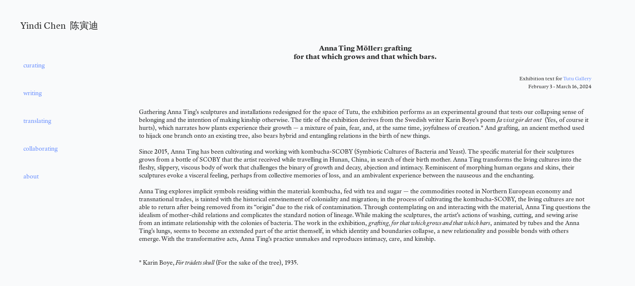

--- FILE ---
content_type: text/html; charset=UTF-8
request_url: https://chenyindi.com/Writing-grafting
body_size: 26105
content:
<!DOCTYPE html>
<!-- 

        Running on cargo.site

-->
<html lang="en" data-predefined-style="true" data-css-presets="true" data-css-preset data-typography-preset>
	<head>
<script>
				var __cargo_context__ = 'live';
				var __cargo_js_ver__ = 'c=2806793921';
				var __cargo_maint__ = false;
				
				
			</script>
					<meta http-equiv="X-UA-Compatible" content="IE=edge,chrome=1">
		<meta http-equiv="Content-Type" content="text/html; charset=utf-8">
		<meta name="viewport" content="initial-scale=1.0, maximum-scale=1.0, user-scalable=no">
		
			<meta name="robots" content="index,follow">
		<title>Writing - grafting — Yindi Chen</title>
		<meta name="description" content="Anna Ting Möller: grafting for that which grows and that which bars. Exhibition text for Tutu Gallery February 3 - March 16, 2024 Gathering Anna...">
				<meta name="twitter:card" content="summary_large_image">
		<meta name="twitter:title" content="Writing - grafting — Yindi Chen">
		<meta name="twitter:description" content="Anna Ting Möller: grafting for that which grows and that which bars. Exhibition text for Tutu Gallery February 3 - March 16, 2024 Gathering Anna...">
		<meta name="twitter:image" content="">
		<meta property="og:locale" content="en_US">
		<meta property="og:title" content="Writing - grafting — Yindi Chen">
		<meta property="og:description" content="Anna Ting Möller: grafting for that which grows and that which bars. Exhibition text for Tutu Gallery February 3 - March 16, 2024 Gathering Anna...">
		<meta property="og:url" content="https://chenyindi.com/Writing-grafting">
		<meta property="og:image" content="">
		<meta property="og:type" content="website">

		<link rel="preconnect" href="https://static.cargo.site" crossorigin>
		<link rel="preconnect" href="https://freight.cargo.site" crossorigin>
				<link rel="preconnect" href="https://type.cargo.site" crossorigin>

		<!--<link rel="preload" href="https://static.cargo.site/assets/social/IconFont-Regular-0.9.3.woff2" as="font" type="font/woff" crossorigin>-->

		

		<link href="https://static.cargo.site/favicon/favicon.ico" rel="shortcut icon">
		<link href="https://chenyindi.com/rss" rel="alternate" type="application/rss+xml" title="Yindi Chen feed">

		<link href="https://chenyindi.com/stylesheet?c=2806793921&1756373749" id="member_stylesheet" rel="stylesheet" type="text/css" />
<style id="">@font-face{font-family:Icons;src:url(https://static.cargo.site/assets/social/IconFont-Regular-0.9.3.woff2);unicode-range:U+E000-E15C,U+F0000,U+FE0E}@font-face{font-family:Icons;src:url(https://static.cargo.site/assets/social/IconFont-Regular-0.9.3.woff2);font-weight:240;unicode-range:U+E000-E15C,U+F0000,U+FE0E}@font-face{font-family:Icons;src:url(https://static.cargo.site/assets/social/IconFont-Regular-0.9.3.woff2);unicode-range:U+E000-E15C,U+F0000,U+FE0E;font-weight:400}@font-face{font-family:Icons;src:url(https://static.cargo.site/assets/social/IconFont-Regular-0.9.3.woff2);unicode-range:U+E000-E15C,U+F0000,U+FE0E;font-weight:600}@font-face{font-family:Icons;src:url(https://static.cargo.site/assets/social/IconFont-Regular-0.9.3.woff2);unicode-range:U+E000-E15C,U+F0000,U+FE0E;font-weight:800}@font-face{font-family:Icons;src:url(https://static.cargo.site/assets/social/IconFont-Regular-0.9.3.woff2);unicode-range:U+E000-E15C,U+F0000,U+FE0E;font-style:italic}@font-face{font-family:Icons;src:url(https://static.cargo.site/assets/social/IconFont-Regular-0.9.3.woff2);unicode-range:U+E000-E15C,U+F0000,U+FE0E;font-weight:200;font-style:italic}@font-face{font-family:Icons;src:url(https://static.cargo.site/assets/social/IconFont-Regular-0.9.3.woff2);unicode-range:U+E000-E15C,U+F0000,U+FE0E;font-weight:400;font-style:italic}@font-face{font-family:Icons;src:url(https://static.cargo.site/assets/social/IconFont-Regular-0.9.3.woff2);unicode-range:U+E000-E15C,U+F0000,U+FE0E;font-weight:600;font-style:italic}@font-face{font-family:Icons;src:url(https://static.cargo.site/assets/social/IconFont-Regular-0.9.3.woff2);unicode-range:U+E000-E15C,U+F0000,U+FE0E;font-weight:800;font-style:italic}body.iconfont-loading,body.iconfont-loading *{color:transparent!important}body{-moz-osx-font-smoothing:grayscale;-webkit-font-smoothing:antialiased;-webkit-text-size-adjust:none}body.no-scroll{overflow:hidden}/*!
 * Content
 */.page{word-wrap:break-word}:focus{outline:0}.pointer-events-none{pointer-events:none}.pointer-events-auto{pointer-events:auto}.pointer-events-none .page_content .audio-player,.pointer-events-none .page_content .shop_product,.pointer-events-none .page_content a,.pointer-events-none .page_content audio,.pointer-events-none .page_content button,.pointer-events-none .page_content details,.pointer-events-none .page_content iframe,.pointer-events-none .page_content img,.pointer-events-none .page_content input,.pointer-events-none .page_content video{pointer-events:auto}.pointer-events-none .page_content *>a,.pointer-events-none .page_content>a{position:relative}s *{text-transform:inherit}#toolset{position:fixed;bottom:10px;right:10px;z-index:8}.mobile #toolset,.template_site_inframe #toolset{display:none}#toolset a{display:block;height:24px;width:24px;margin:0;padding:0;text-decoration:none;background:rgba(0,0,0,.2)}#toolset a:hover{background:rgba(0,0,0,.8)}[data-adminview] #toolset a,[data-adminview] #toolset_admin a{background:rgba(0,0,0,.04);pointer-events:none;cursor:default}#toolset_admin a:active{background:rgba(0,0,0,.7)}#toolset_admin a svg>*{transform:scale(1.1) translate(0,-.5px);transform-origin:50% 50%}#toolset_admin a svg{pointer-events:none;width:100%!important;height:auto!important}#following-container{overflow:auto;-webkit-overflow-scrolling:touch}#following-container iframe{height:100%;width:100%;position:absolute;top:0;left:0;right:0;bottom:0}:root{--following-width:-400px;--following-animation-duration:450ms}@keyframes following-open{0%{transform:translateX(0)}100%{transform:translateX(var(--following-width))}}@keyframes following-open-inverse{0%{transform:translateX(0)}100%{transform:translateX(calc(-1 * var(--following-width)))}}@keyframes following-close{0%{transform:translateX(var(--following-width))}100%{transform:translateX(0)}}@keyframes following-close-inverse{0%{transform:translateX(calc(-1 * var(--following-width)))}100%{transform:translateX(0)}}body.animate-left{animation:following-open var(--following-animation-duration);animation-fill-mode:both;animation-timing-function:cubic-bezier(.24,1,.29,1)}#following-container.animate-left{animation:following-close-inverse var(--following-animation-duration);animation-fill-mode:both;animation-timing-function:cubic-bezier(.24,1,.29,1)}#following-container.animate-left #following-frame{animation:following-close var(--following-animation-duration);animation-fill-mode:both;animation-timing-function:cubic-bezier(.24,1,.29,1)}body.animate-right{animation:following-close var(--following-animation-duration);animation-fill-mode:both;animation-timing-function:cubic-bezier(.24,1,.29,1)}#following-container.animate-right{animation:following-open-inverse var(--following-animation-duration);animation-fill-mode:both;animation-timing-function:cubic-bezier(.24,1,.29,1)}#following-container.animate-right #following-frame{animation:following-open var(--following-animation-duration);animation-fill-mode:both;animation-timing-function:cubic-bezier(.24,1,.29,1)}.slick-slider{position:relative;display:block;-moz-box-sizing:border-box;box-sizing:border-box;-webkit-user-select:none;-moz-user-select:none;-ms-user-select:none;user-select:none;-webkit-touch-callout:none;-khtml-user-select:none;-ms-touch-action:pan-y;touch-action:pan-y;-webkit-tap-highlight-color:transparent}.slick-list{position:relative;display:block;overflow:hidden;margin:0;padding:0}.slick-list:focus{outline:0}.slick-list.dragging{cursor:pointer;cursor:hand}.slick-slider .slick-list,.slick-slider .slick-track{transform:translate3d(0,0,0);will-change:transform}.slick-track{position:relative;top:0;left:0;display:block}.slick-track:after,.slick-track:before{display:table;content:'';width:1px;height:1px;margin-top:-1px;margin-left:-1px}.slick-track:after{clear:both}.slick-loading .slick-track{visibility:hidden}.slick-slide{display:none;float:left;height:100%;min-height:1px}[dir=rtl] .slick-slide{float:right}.content .slick-slide img{display:inline-block}.content .slick-slide img:not(.image-zoom){cursor:pointer}.content .scrub .slick-list,.content .scrub .slick-slide img:not(.image-zoom){cursor:ew-resize}body.slideshow-scrub-dragging *{cursor:ew-resize!important}.content .slick-slide img:not([src]),.content .slick-slide img[src='']{width:100%;height:auto}.slick-slide.slick-loading img{display:none}.slick-slide.dragging img{pointer-events:none}.slick-initialized .slick-slide{display:block}.slick-loading .slick-slide{visibility:hidden}.slick-vertical .slick-slide{display:block;height:auto;border:1px solid transparent}.slick-arrow.slick-hidden{display:none}.slick-arrow{position:absolute;z-index:9;width:0;top:0;height:100%;cursor:pointer;will-change:opacity;-webkit-transition:opacity 333ms cubic-bezier(.4,0,.22,1);transition:opacity 333ms cubic-bezier(.4,0,.22,1)}.slick-arrow.hidden{opacity:0}.slick-arrow svg{position:absolute;width:36px;height:36px;top:0;left:0;right:0;bottom:0;margin:auto;transform:translate(.25px,.25px)}.slick-arrow svg.right-arrow{transform:translate(.25px,.25px) scaleX(-1)}.slick-arrow svg:active{opacity:.75}.slick-arrow svg .arrow-shape{fill:none!important;stroke:#fff;stroke-linecap:square}.slick-arrow svg .arrow-outline{fill:none!important;stroke-width:2.5px;stroke:rgba(0,0,0,.6);stroke-linecap:square}.slick-arrow.slick-next{right:0;text-align:right}.slick-next svg,.wallpaper-navigation .slick-next svg{margin-right:10px}.mobile .slick-next svg{margin-right:10px}.slick-arrow.slick-prev{text-align:left}.slick-prev svg,.wallpaper-navigation .slick-prev svg{margin-left:10px}.mobile .slick-prev svg{margin-left:10px}.loading_animation{display:none;vertical-align:middle;z-index:15;line-height:0;pointer-events:none;border-radius:100%}.loading_animation.hidden{display:none}.loading_animation.pulsing{opacity:0;display:inline-block;animation-delay:.1s;-webkit-animation-delay:.1s;-moz-animation-delay:.1s;animation-duration:12s;animation-iteration-count:infinite;animation:fade-pulse-in .5s ease-in-out;-moz-animation:fade-pulse-in .5s ease-in-out;-webkit-animation:fade-pulse-in .5s ease-in-out;-webkit-animation-fill-mode:forwards;-moz-animation-fill-mode:forwards;animation-fill-mode:forwards}.loading_animation.pulsing.no-delay{animation-delay:0s;-webkit-animation-delay:0s;-moz-animation-delay:0s}.loading_animation div{border-radius:100%}.loading_animation div svg{max-width:100%;height:auto}.loading_animation div,.loading_animation div svg{width:20px;height:20px}.loading_animation.full-width svg{width:100%;height:auto}.loading_animation.full-width.big svg{width:100px;height:100px}.loading_animation div svg>*{fill:#ccc}.loading_animation div{-webkit-animation:spin-loading 12s ease-out;-webkit-animation-iteration-count:infinite;-moz-animation:spin-loading 12s ease-out;-moz-animation-iteration-count:infinite;animation:spin-loading 12s ease-out;animation-iteration-count:infinite}.loading_animation.hidden{display:none}[data-backdrop] .loading_animation{position:absolute;top:15px;left:15px;z-index:99}.loading_animation.position-absolute.middle{top:calc(50% - 10px);left:calc(50% - 10px)}.loading_animation.position-absolute.topleft{top:0;left:0}.loading_animation.position-absolute.middleright{top:calc(50% - 10px);right:1rem}.loading_animation.position-absolute.middleleft{top:calc(50% - 10px);left:1rem}.loading_animation.gray div svg>*{fill:#999}.loading_animation.gray-dark div svg>*{fill:#666}.loading_animation.gray-darker div svg>*{fill:#555}.loading_animation.gray-light div svg>*{fill:#ccc}.loading_animation.white div svg>*{fill:rgba(255,255,255,.85)}.loading_animation.blue div svg>*{fill:#698fff}.loading_animation.inline{display:inline-block;margin-bottom:.5ex}.loading_animation.inline.left{margin-right:.5ex}@-webkit-keyframes fade-pulse-in{0%{opacity:0}50%{opacity:.5}100%{opacity:1}}@-moz-keyframes fade-pulse-in{0%{opacity:0}50%{opacity:.5}100%{opacity:1}}@keyframes fade-pulse-in{0%{opacity:0}50%{opacity:.5}100%{opacity:1}}@-webkit-keyframes pulsate{0%{opacity:1}50%{opacity:0}100%{opacity:1}}@-moz-keyframes pulsate{0%{opacity:1}50%{opacity:0}100%{opacity:1}}@keyframes pulsate{0%{opacity:1}50%{opacity:0}100%{opacity:1}}@-webkit-keyframes spin-loading{0%{transform:rotate(0)}9%{transform:rotate(1050deg)}18%{transform:rotate(-1090deg)}20%{transform:rotate(-1080deg)}23%{transform:rotate(-1080deg)}28%{transform:rotate(-1095deg)}29%{transform:rotate(-1065deg)}34%{transform:rotate(-1080deg)}35%{transform:rotate(-1050deg)}40%{transform:rotate(-1065deg)}41%{transform:rotate(-1035deg)}44%{transform:rotate(-1035deg)}47%{transform:rotate(-2160deg)}50%{transform:rotate(-2160deg)}56%{transform:rotate(45deg)}60%{transform:rotate(45deg)}80%{transform:rotate(6120deg)}100%{transform:rotate(0)}}@keyframes spin-loading{0%{transform:rotate(0)}9%{transform:rotate(1050deg)}18%{transform:rotate(-1090deg)}20%{transform:rotate(-1080deg)}23%{transform:rotate(-1080deg)}28%{transform:rotate(-1095deg)}29%{transform:rotate(-1065deg)}34%{transform:rotate(-1080deg)}35%{transform:rotate(-1050deg)}40%{transform:rotate(-1065deg)}41%{transform:rotate(-1035deg)}44%{transform:rotate(-1035deg)}47%{transform:rotate(-2160deg)}50%{transform:rotate(-2160deg)}56%{transform:rotate(45deg)}60%{transform:rotate(45deg)}80%{transform:rotate(6120deg)}100%{transform:rotate(0)}}[grid-row]{align-items:flex-start;box-sizing:border-box;display:-webkit-box;display:-webkit-flex;display:-ms-flexbox;display:flex;-webkit-flex-wrap:wrap;-ms-flex-wrap:wrap;flex-wrap:wrap}[grid-col]{box-sizing:border-box}[grid-row] [grid-col].empty:after{content:"\0000A0";cursor:text}body.mobile[data-adminview=content-editproject] [grid-row] [grid-col].empty:after{display:none}[grid-col=auto]{-webkit-box-flex:1;-webkit-flex:1;-ms-flex:1;flex:1}[grid-col=x12]{width:100%}[grid-col=x11]{width:50%}[grid-col=x10]{width:33.33%}[grid-col=x9]{width:25%}[grid-col=x8]{width:20%}[grid-col=x7]{width:16.666666667%}[grid-col=x6]{width:14.285714286%}[grid-col=x5]{width:12.5%}[grid-col=x4]{width:11.111111111%}[grid-col=x3]{width:10%}[grid-col=x2]{width:9.090909091%}[grid-col=x1]{width:8.333333333%}[grid-col="1"]{width:8.33333%}[grid-col="2"]{width:16.66667%}[grid-col="3"]{width:25%}[grid-col="4"]{width:33.33333%}[grid-col="5"]{width:41.66667%}[grid-col="6"]{width:50%}[grid-col="7"]{width:58.33333%}[grid-col="8"]{width:66.66667%}[grid-col="9"]{width:75%}[grid-col="10"]{width:83.33333%}[grid-col="11"]{width:91.66667%}[grid-col="12"]{width:100%}body.mobile [grid-responsive] [grid-col]{width:100%;-webkit-box-flex:none;-webkit-flex:none;-ms-flex:none;flex:none}[data-ce-host=true][contenteditable=true] [grid-pad]{pointer-events:none}[data-ce-host=true][contenteditable=true] [grid-pad]>*{pointer-events:auto}[grid-pad="0"]{padding:0}[grid-pad="0.25"]{padding:.125rem}[grid-pad="0.5"]{padding:.25rem}[grid-pad="0.75"]{padding:.375rem}[grid-pad="1"]{padding:.5rem}[grid-pad="1.25"]{padding:.625rem}[grid-pad="1.5"]{padding:.75rem}[grid-pad="1.75"]{padding:.875rem}[grid-pad="2"]{padding:1rem}[grid-pad="2.5"]{padding:1.25rem}[grid-pad="3"]{padding:1.5rem}[grid-pad="3.5"]{padding:1.75rem}[grid-pad="4"]{padding:2rem}[grid-pad="5"]{padding:2.5rem}[grid-pad="6"]{padding:3rem}[grid-pad="7"]{padding:3.5rem}[grid-pad="8"]{padding:4rem}[grid-pad="9"]{padding:4.5rem}[grid-pad="10"]{padding:5rem}[grid-gutter="0"]{margin:0}[grid-gutter="0.5"]{margin:-.25rem}[grid-gutter="1"]{margin:-.5rem}[grid-gutter="1.5"]{margin:-.75rem}[grid-gutter="2"]{margin:-1rem}[grid-gutter="2.5"]{margin:-1.25rem}[grid-gutter="3"]{margin:-1.5rem}[grid-gutter="3.5"]{margin:-1.75rem}[grid-gutter="4"]{margin:-2rem}[grid-gutter="5"]{margin:-2.5rem}[grid-gutter="6"]{margin:-3rem}[grid-gutter="7"]{margin:-3.5rem}[grid-gutter="8"]{margin:-4rem}[grid-gutter="10"]{margin:-5rem}[grid-gutter="12"]{margin:-6rem}[grid-gutter="14"]{margin:-7rem}[grid-gutter="16"]{margin:-8rem}[grid-gutter="18"]{margin:-9rem}[grid-gutter="20"]{margin:-10rem}small{max-width:100%;text-decoration:inherit}img:not([src]),img[src='']{outline:1px solid rgba(177,177,177,.4);outline-offset:-1px;content:url([data-uri])}img.image-zoom{cursor:-webkit-zoom-in;cursor:-moz-zoom-in;cursor:zoom-in}#imprimatur{color:#333;font-size:10px;font-family:-apple-system,BlinkMacSystemFont,"Segoe UI",Roboto,Oxygen,Ubuntu,Cantarell,"Open Sans","Helvetica Neue",sans-serif,"Sans Serif",Icons;/*!System*/position:fixed;opacity:.3;right:-28px;bottom:160px;transform:rotate(270deg);-ms-transform:rotate(270deg);-webkit-transform:rotate(270deg);z-index:8;text-transform:uppercase;color:#999;opacity:.5;padding-bottom:2px;text-decoration:none}.mobile #imprimatur{display:none}bodycopy cargo-link a{font-family:-apple-system,BlinkMacSystemFont,"Segoe UI",Roboto,Oxygen,Ubuntu,Cantarell,"Open Sans","Helvetica Neue",sans-serif,"Sans Serif",Icons;/*!System*/font-size:12px;font-style:normal;font-weight:400;transform:rotate(270deg);text-decoration:none;position:fixed!important;right:-27px;bottom:100px;text-decoration:none;letter-spacing:normal;background:0 0;border:0;border-bottom:0;outline:0}/*! PhotoSwipe Default UI CSS by Dmitry Semenov | photoswipe.com | MIT license */.pswp--has_mouse .pswp__button--arrow--left,.pswp--has_mouse .pswp__button--arrow--right,.pswp__ui{visibility:visible}.pswp--minimal--dark .pswp__top-bar,.pswp__button{background:0 0}.pswp,.pswp__bg,.pswp__container,.pswp__img--placeholder,.pswp__zoom-wrap,.quick-view-navigation{-webkit-backface-visibility:hidden}.pswp__button{cursor:pointer;opacity:1;-webkit-appearance:none;transition:opacity .2s;-webkit-box-shadow:none;box-shadow:none}.pswp__button-close>svg{top:10px;right:10px;margin-left:auto}.pswp--touch .quick-view-navigation{display:none}.pswp__ui{-webkit-font-smoothing:auto;opacity:1;z-index:1550}.quick-view-navigation{will-change:opacity;-webkit-transition:opacity 333ms cubic-bezier(.4,0,.22,1);transition:opacity 333ms cubic-bezier(.4,0,.22,1)}.quick-view-navigation .pswp__group .pswp__button{pointer-events:auto}.pswp__button>svg{position:absolute;width:36px;height:36px}.quick-view-navigation .pswp__group:active svg{opacity:.75}.pswp__button svg .shape-shape{fill:#fff}.pswp__button svg .shape-outline{fill:#000}.pswp__button-prev>svg{top:0;bottom:0;left:10px;margin:auto}.pswp__button-next>svg{top:0;bottom:0;right:10px;margin:auto}.quick-view-navigation .pswp__group .pswp__button-prev{position:absolute;left:0;top:0;width:0;height:100%}.quick-view-navigation .pswp__group .pswp__button-next{position:absolute;right:0;top:0;width:0;height:100%}.quick-view-navigation .close-button,.quick-view-navigation .left-arrow,.quick-view-navigation .right-arrow{transform:translate(.25px,.25px)}.quick-view-navigation .right-arrow{transform:translate(.25px,.25px) scaleX(-1)}.pswp__button svg .shape-outline{fill:transparent!important;stroke:#000;stroke-width:2.5px;stroke-linecap:square}.pswp__button svg .shape-shape{fill:transparent!important;stroke:#fff;stroke-width:1.5px;stroke-linecap:square}.pswp__bg,.pswp__scroll-wrap,.pswp__zoom-wrap{width:100%;position:absolute}.quick-view-navigation .pswp__group .pswp__button-close{margin:0}.pswp__container,.pswp__item,.pswp__zoom-wrap{right:0;bottom:0;top:0;position:absolute;left:0}.pswp__ui--hidden .pswp__button{opacity:.001}.pswp__ui--hidden .pswp__button,.pswp__ui--hidden .pswp__button *{pointer-events:none}.pswp .pswp__ui.pswp__ui--displaynone{display:none}.pswp__element--disabled{display:none!important}/*! PhotoSwipe main CSS by Dmitry Semenov | photoswipe.com | MIT license */.pswp{position:fixed;display:none;height:100%;width:100%;top:0;left:0;right:0;bottom:0;margin:auto;-ms-touch-action:none;touch-action:none;z-index:9999999;-webkit-text-size-adjust:100%;line-height:initial;letter-spacing:initial;outline:0}.pswp img{max-width:none}.pswp--zoom-disabled .pswp__img{cursor:default!important}.pswp--animate_opacity{opacity:.001;will-change:opacity;-webkit-transition:opacity 333ms cubic-bezier(.4,0,.22,1);transition:opacity 333ms cubic-bezier(.4,0,.22,1)}.pswp--open{display:block}.pswp--zoom-allowed .pswp__img{cursor:-webkit-zoom-in;cursor:-moz-zoom-in;cursor:zoom-in}.pswp--zoomed-in .pswp__img{cursor:-webkit-grab;cursor:-moz-grab;cursor:grab}.pswp--dragging .pswp__img{cursor:-webkit-grabbing;cursor:-moz-grabbing;cursor:grabbing}.pswp__bg{left:0;top:0;height:100%;opacity:0;transform:translateZ(0);will-change:opacity}.pswp__scroll-wrap{left:0;top:0;height:100%}.pswp__container,.pswp__zoom-wrap{-ms-touch-action:none;touch-action:none}.pswp__container,.pswp__img{-webkit-user-select:none;-moz-user-select:none;-ms-user-select:none;user-select:none;-webkit-tap-highlight-color:transparent;-webkit-touch-callout:none}.pswp__zoom-wrap{-webkit-transform-origin:left top;-ms-transform-origin:left top;transform-origin:left top;-webkit-transition:-webkit-transform 222ms cubic-bezier(.4,0,.22,1);transition:transform 222ms cubic-bezier(.4,0,.22,1)}.pswp__bg{-webkit-transition:opacity 222ms cubic-bezier(.4,0,.22,1);transition:opacity 222ms cubic-bezier(.4,0,.22,1)}.pswp--animated-in .pswp__bg,.pswp--animated-in .pswp__zoom-wrap{-webkit-transition:none;transition:none}.pswp--hide-overflow .pswp__scroll-wrap,.pswp--hide-overflow.pswp{overflow:hidden}.pswp__img{position:absolute;width:auto;height:auto;top:0;left:0}.pswp__img--placeholder--blank{background:#222}.pswp--ie .pswp__img{width:100%!important;height:auto!important;left:0;top:0}.pswp__ui--idle{opacity:0}.pswp__error-msg{position:absolute;left:0;top:50%;width:100%;text-align:center;font-size:14px;line-height:16px;margin-top:-8px;color:#ccc}.pswp__error-msg a{color:#ccc;text-decoration:underline}.pswp__error-msg{font-family:-apple-system,BlinkMacSystemFont,"Segoe UI",Roboto,Oxygen,Ubuntu,Cantarell,"Open Sans","Helvetica Neue",sans-serif}.quick-view.mouse-down .iframe-item{pointer-events:none!important}.quick-view-caption-positioner{pointer-events:none;width:100%;height:100%}.quick-view-caption-wrapper{margin:auto;position:absolute;bottom:0;left:0;right:0}.quick-view-horizontal-align-left .quick-view-caption-wrapper{margin-left:0}.quick-view-horizontal-align-right .quick-view-caption-wrapper{margin-right:0}[data-quick-view-caption]{transition:.1s opacity ease-in-out;position:absolute;bottom:0;left:0;right:0}.quick-view-horizontal-align-left [data-quick-view-caption]{text-align:left}.quick-view-horizontal-align-right [data-quick-view-caption]{text-align:right}.quick-view-caption{transition:.1s opacity ease-in-out}.quick-view-caption>*{display:inline-block}.quick-view-caption *{pointer-events:auto}.quick-view-caption.hidden{opacity:0}.shop_product .dropdown_wrapper{flex:0 0 100%;position:relative}.shop_product select{appearance:none;-moz-appearance:none;-webkit-appearance:none;outline:0;-webkit-font-smoothing:antialiased;-moz-osx-font-smoothing:grayscale;cursor:pointer;border-radius:0;white-space:nowrap;overflow:hidden!important;text-overflow:ellipsis}.shop_product select.dropdown::-ms-expand{display:none}.shop_product a{cursor:pointer;border-bottom:none;text-decoration:none}.shop_product a.out-of-stock{pointer-events:none}body.audio-player-dragging *{cursor:ew-resize!important}.audio-player{display:inline-flex;flex:1 0 calc(100% - 2px);width:calc(100% - 2px)}.audio-player .button{height:100%;flex:0 0 3.3rem;display:flex}.audio-player .separator{left:3.3rem;height:100%}.audio-player .buffer{width:0%;height:100%;transition:left .3s linear,width .3s linear}.audio-player.seeking .buffer{transition:left 0s,width 0s}.audio-player.seeking{user-select:none;-webkit-user-select:none;cursor:ew-resize}.audio-player.seeking *{user-select:none;-webkit-user-select:none;cursor:ew-resize}.audio-player .bar{overflow:hidden;display:flex;justify-content:space-between;align-content:center;flex-grow:1}.audio-player .progress{width:0%;height:100%;transition:width .3s linear}.audio-player.seeking .progress{transition:width 0s}.audio-player .pause,.audio-player .play{cursor:pointer;height:100%}.audio-player .note-icon{margin:auto 0;order:2;flex:0 1 auto}.audio-player .title{white-space:nowrap;overflow:hidden;text-overflow:ellipsis;pointer-events:none;user-select:none;padding:.5rem 0 .5rem 1rem;margin:auto auto auto 0;flex:0 3 auto;min-width:0;width:100%}.audio-player .total-time{flex:0 1 auto;margin:auto 0}.audio-player .current-time,.audio-player .play-text{flex:0 1 auto;margin:auto 0}.audio-player .stream-anim{user-select:none;margin:auto auto auto 0}.audio-player .stream-anim span{display:inline-block}.audio-player .buffer,.audio-player .current-time,.audio-player .note-svg,.audio-player .play-text,.audio-player .separator,.audio-player .total-time{user-select:none;pointer-events:none}.audio-player .buffer,.audio-player .play-text,.audio-player .progress{position:absolute}.audio-player,.audio-player .bar,.audio-player .button,.audio-player .current-time,.audio-player .note-icon,.audio-player .pause,.audio-player .play,.audio-player .total-time{position:relative}body.mobile .audio-player,body.mobile .audio-player *{-webkit-touch-callout:none}#standalone-admin-frame{border:0;width:400px;position:absolute;right:0;top:0;height:100vh;z-index:99}body[standalone-admin=true] #standalone-admin-frame{transform:translate(0,0)}body[standalone-admin=true] .main_container{width:calc(100% - 400px)}body[standalone-admin=false] #standalone-admin-frame{transform:translate(100%,0)}body[standalone-admin=false] .main_container{width:100%}.toggle_standaloneAdmin{position:fixed;top:0;right:400px;height:40px;width:40px;z-index:999;cursor:pointer;background-color:rgba(0,0,0,.4)}.toggle_standaloneAdmin:active{opacity:.7}body[standalone-admin=false] .toggle_standaloneAdmin{right:0}.toggle_standaloneAdmin *{color:#fff;fill:#fff}.toggle_standaloneAdmin svg{padding:6px;width:100%;height:100%;opacity:.85}body[standalone-admin=false] .toggle_standaloneAdmin #close,body[standalone-admin=true] .toggle_standaloneAdmin #backdropsettings{display:none}.toggle_standaloneAdmin>div{width:100%;height:100%}#admin_toggle_button{position:fixed;top:50%;transform:translate(0,-50%);right:400px;height:36px;width:12px;z-index:999;cursor:pointer;background-color:rgba(0,0,0,.09);padding-left:2px;margin-right:5px}#admin_toggle_button .bar{content:'';background:rgba(0,0,0,.09);position:fixed;width:5px;bottom:0;top:0;z-index:10}#admin_toggle_button:active{background:rgba(0,0,0,.065)}#admin_toggle_button *{color:#fff;fill:#fff}#admin_toggle_button svg{padding:0;width:16px;height:36px;margin-left:1px;opacity:1}#admin_toggle_button svg *{fill:#fff;opacity:1}#admin_toggle_button[data-state=closed] .toggle_admin_close{display:none}#admin_toggle_button[data-state=closed],#admin_toggle_button[data-state=closed] .toggle_admin_open{width:20px;cursor:pointer;margin:0}#admin_toggle_button[data-state=closed] svg{margin-left:2px}#admin_toggle_button[data-state=open] .toggle_admin_open{display:none}select,select *{text-rendering:auto!important}b b{font-weight:inherit}*{-webkit-box-sizing:border-box;-moz-box-sizing:border-box;box-sizing:border-box}customhtml>*{position:relative;z-index:10}body,html{min-height:100vh;margin:0;padding:0}html{touch-action:manipulation;position:relative;background-color:#fff}.main_container{min-height:100vh;width:100%;overflow:hidden}.container{display:-webkit-box;display:-webkit-flex;display:-moz-box;display:-ms-flexbox;display:flex;-webkit-flex-wrap:wrap;-moz-flex-wrap:wrap;-ms-flex-wrap:wrap;flex-wrap:wrap;max-width:100%;width:100%;overflow:visible}.container{align-items:flex-start;-webkit-align-items:flex-start}.page{z-index:2}.page ul li>text-limit{display:block}.content,.content_container,.pinned{-webkit-flex:1 0 auto;-moz-flex:1 0 auto;-ms-flex:1 0 auto;flex:1 0 auto;max-width:100%}.content_container{width:100%}.content_container.full_height{min-height:100vh}.page_background{position:absolute;top:0;left:0;width:100%;height:100%}.page_container{position:relative;overflow:visible;width:100%}.backdrop{position:absolute;top:0;z-index:1;width:100%;height:100%;max-height:100vh}.backdrop>div{position:absolute;top:0;left:0;width:100%;height:100%;-webkit-backface-visibility:hidden;backface-visibility:hidden;transform:translate3d(0,0,0);contain:strict}[data-backdrop].backdrop>div[data-overflowing]{max-height:100vh;position:absolute;top:0;left:0}body.mobile [split-responsive]{display:flex;flex-direction:column}body.mobile [split-responsive] .container{width:100%;order:2}body.mobile [split-responsive] .backdrop{position:relative;height:50vh;width:100%;order:1}body.mobile [split-responsive] [data-auxiliary].backdrop{position:absolute;height:50vh;width:100%;order:1}.page{position:relative;z-index:2}img[data-align=left]{float:left}img[data-align=right]{float:right}[data-rotation]{transform-origin:center center}.content .page_content:not([contenteditable=true]) [data-draggable]{pointer-events:auto!important;backface-visibility:hidden}.preserve-3d{-moz-transform-style:preserve-3d;transform-style:preserve-3d}.content .page_content:not([contenteditable=true]) [data-draggable] iframe{pointer-events:none!important}.dragging-active iframe{pointer-events:none!important}.content .page_content:not([contenteditable=true]) [data-draggable]:active{opacity:1}.content .scroll-transition-fade{transition:transform 1s ease-in-out,opacity .8s ease-in-out}.content .scroll-transition-fade.below-viewport{opacity:0;transform:translateY(40px)}.mobile.full_width .page_container:not([split-layout]) .container_width{width:100%}[data-view=pinned_bottom] .bottom_pin_invisibility{visibility:hidden}.pinned{position:relative;width:100%}.pinned .page_container.accommodate:not(.fixed):not(.overlay){z-index:2}.pinned .page_container.overlay{position:absolute;z-index:4}.pinned .page_container.overlay.fixed{position:fixed}.pinned .page_container.overlay.fixed .page{max-height:100vh;-webkit-overflow-scrolling:touch}.pinned .page_container.overlay.fixed .page.allow-scroll{overflow-y:auto;overflow-x:hidden}.pinned .page_container.overlay.fixed .page.allow-scroll{align-items:flex-start;-webkit-align-items:flex-start}.pinned .page_container .page.allow-scroll::-webkit-scrollbar{width:0;background:0 0;display:none}.pinned.pinned_top .page_container.overlay{left:0;top:0}.pinned.pinned_bottom .page_container.overlay{left:0;bottom:0}div[data-container=set]:empty{margin-top:1px}.thumbnails{position:relative;z-index:1}[thumbnails=grid]{align-items:baseline}[thumbnails=justify] .thumbnail{box-sizing:content-box}[thumbnails][data-padding-zero] .thumbnail{margin-bottom:-1px}[thumbnails=montessori] .thumbnail{pointer-events:auto;position:absolute}[thumbnails] .thumbnail>a{display:block;text-decoration:none}[thumbnails=montessori]{height:0}[thumbnails][data-resizing],[thumbnails][data-resizing] *{cursor:nwse-resize}[thumbnails] .thumbnail .resize-handle{cursor:nwse-resize;width:26px;height:26px;padding:5px;position:absolute;opacity:.75;right:-1px;bottom:-1px;z-index:100}[thumbnails][data-resizing] .resize-handle{display:none}[thumbnails] .thumbnail .resize-handle svg{position:absolute;top:0;left:0}[thumbnails] .thumbnail .resize-handle:hover{opacity:1}[data-can-move].thumbnail .resize-handle svg .resize_path_outline{fill:#fff}[data-can-move].thumbnail .resize-handle svg .resize_path{fill:#000}[thumbnails=montessori] .thumbnail_sizer{height:0;width:100%;position:relative;padding-bottom:100%;pointer-events:none}[thumbnails] .thumbnail img{display:block;min-height:3px;margin-bottom:0}[thumbnails] .thumbnail img:not([src]),img[src=""]{margin:0!important;width:100%;min-height:3px;height:100%!important;position:absolute}[aspect-ratio="1x1"].thumb_image{height:0;padding-bottom:100%;overflow:hidden}[aspect-ratio="4x3"].thumb_image{height:0;padding-bottom:75%;overflow:hidden}[aspect-ratio="16x9"].thumb_image{height:0;padding-bottom:56.25%;overflow:hidden}[thumbnails] .thumb_image{width:100%;position:relative}[thumbnails][thumbnail-vertical-align=top]{align-items:flex-start}[thumbnails][thumbnail-vertical-align=middle]{align-items:center}[thumbnails][thumbnail-vertical-align=bottom]{align-items:baseline}[thumbnails][thumbnail-horizontal-align=left]{justify-content:flex-start}[thumbnails][thumbnail-horizontal-align=middle]{justify-content:center}[thumbnails][thumbnail-horizontal-align=right]{justify-content:flex-end}.thumb_image.default_image>svg{position:absolute;top:0;left:0;bottom:0;right:0;width:100%;height:100%}.thumb_image.default_image{outline:1px solid #ccc;outline-offset:-1px;position:relative}.mobile.full_width [data-view=Thumbnail] .thumbnails_width{width:100%}.content [data-draggable] a:active,.content [data-draggable] img:active{opacity:initial}.content .draggable-dragging{opacity:initial}[data-draggable].draggable_visible{visibility:visible}[data-draggable].draggable_hidden{visibility:hidden}.gallery_card [data-draggable],.marquee [data-draggable]{visibility:inherit}[data-draggable]{visibility:visible;background-color:rgba(0,0,0,.003)}#site_menu_panel_container .image-gallery:not(.initialized){height:0;padding-bottom:100%;min-height:initial}.image-gallery:not(.initialized){min-height:100vh;visibility:hidden;width:100%}.image-gallery .gallery_card img{display:block;width:100%;height:auto}.image-gallery .gallery_card{transform-origin:center}.image-gallery .gallery_card.dragging{opacity:.1;transform:initial!important}.image-gallery:not([image-gallery=slideshow]) .gallery_card iframe:only-child,.image-gallery:not([image-gallery=slideshow]) .gallery_card video:only-child{width:100%;height:100%;top:0;left:0;position:absolute}.image-gallery[image-gallery=slideshow] .gallery_card video[muted][autoplay]:not([controls]),.image-gallery[image-gallery=slideshow] .gallery_card video[muted][data-autoplay]:not([controls]){pointer-events:none}.image-gallery [image-gallery-pad="0"] video:only-child{object-fit:cover;height:calc(100% + 1px)}div.image-gallery>a,div.image-gallery>iframe,div.image-gallery>img,div.image-gallery>video{display:none}[image-gallery-row]{align-items:flex-start;box-sizing:border-box;display:-webkit-box;display:-webkit-flex;display:-ms-flexbox;display:flex;-webkit-flex-wrap:wrap;-ms-flex-wrap:wrap;flex-wrap:wrap}.image-gallery .gallery_card_image{width:100%;position:relative}[data-predefined-style=true] .image-gallery a.gallery_card{display:block;border:none}[image-gallery-col]{box-sizing:border-box}[image-gallery-col=x12]{width:100%}[image-gallery-col=x11]{width:50%}[image-gallery-col=x10]{width:33.33%}[image-gallery-col=x9]{width:25%}[image-gallery-col=x8]{width:20%}[image-gallery-col=x7]{width:16.666666667%}[image-gallery-col=x6]{width:14.285714286%}[image-gallery-col=x5]{width:12.5%}[image-gallery-col=x4]{width:11.111111111%}[image-gallery-col=x3]{width:10%}[image-gallery-col=x2]{width:9.090909091%}[image-gallery-col=x1]{width:8.333333333%}.content .page_content [image-gallery-pad].image-gallery{pointer-events:none}.content .page_content [image-gallery-pad].image-gallery .gallery_card_image>*,.content .page_content [image-gallery-pad].image-gallery .gallery_image_caption{pointer-events:auto}.content .page_content [image-gallery-pad="0"]{padding:0}.content .page_content [image-gallery-pad="0.25"]{padding:.125rem}.content .page_content [image-gallery-pad="0.5"]{padding:.25rem}.content .page_content [image-gallery-pad="0.75"]{padding:.375rem}.content .page_content [image-gallery-pad="1"]{padding:.5rem}.content .page_content [image-gallery-pad="1.25"]{padding:.625rem}.content .page_content [image-gallery-pad="1.5"]{padding:.75rem}.content .page_content [image-gallery-pad="1.75"]{padding:.875rem}.content .page_content [image-gallery-pad="2"]{padding:1rem}.content .page_content [image-gallery-pad="2.5"]{padding:1.25rem}.content .page_content [image-gallery-pad="3"]{padding:1.5rem}.content .page_content [image-gallery-pad="3.5"]{padding:1.75rem}.content .page_content [image-gallery-pad="4"]{padding:2rem}.content .page_content [image-gallery-pad="5"]{padding:2.5rem}.content .page_content [image-gallery-pad="6"]{padding:3rem}.content .page_content [image-gallery-pad="7"]{padding:3.5rem}.content .page_content [image-gallery-pad="8"]{padding:4rem}.content .page_content [image-gallery-pad="9"]{padding:4.5rem}.content .page_content [image-gallery-pad="10"]{padding:5rem}.content .page_content [image-gallery-gutter="0"]{margin:0}.content .page_content [image-gallery-gutter="0.5"]{margin:-.25rem}.content .page_content [image-gallery-gutter="1"]{margin:-.5rem}.content .page_content [image-gallery-gutter="1.5"]{margin:-.75rem}.content .page_content [image-gallery-gutter="2"]{margin:-1rem}.content .page_content [image-gallery-gutter="2.5"]{margin:-1.25rem}.content .page_content [image-gallery-gutter="3"]{margin:-1.5rem}.content .page_content [image-gallery-gutter="3.5"]{margin:-1.75rem}.content .page_content [image-gallery-gutter="4"]{margin:-2rem}.content .page_content [image-gallery-gutter="5"]{margin:-2.5rem}.content .page_content [image-gallery-gutter="6"]{margin:-3rem}.content .page_content [image-gallery-gutter="7"]{margin:-3.5rem}.content .page_content [image-gallery-gutter="8"]{margin:-4rem}.content .page_content [image-gallery-gutter="10"]{margin:-5rem}.content .page_content [image-gallery-gutter="12"]{margin:-6rem}.content .page_content [image-gallery-gutter="14"]{margin:-7rem}.content .page_content [image-gallery-gutter="16"]{margin:-8rem}.content .page_content [image-gallery-gutter="18"]{margin:-9rem}.content .page_content [image-gallery-gutter="20"]{margin:-10rem}[image-gallery=slideshow]:not(.initialized)>*{min-height:1px;opacity:0;min-width:100%}[image-gallery=slideshow][data-constrained-by=height] [image-gallery-vertical-align].slick-track{align-items:flex-start}[image-gallery=slideshow] img.image-zoom:active{opacity:initial}[image-gallery=slideshow].slick-initialized .gallery_card{pointer-events:none}[image-gallery=slideshow].slick-initialized .gallery_card.slick-current{pointer-events:auto}[image-gallery=slideshow] .gallery_card:not(.has_caption){line-height:0}.content .page_content [image-gallery=slideshow].image-gallery>*{pointer-events:auto}.content [image-gallery=slideshow].image-gallery.slick-initialized .gallery_card{overflow:hidden;margin:0;display:flex;flex-flow:row wrap;flex-shrink:0}.content [image-gallery=slideshow].image-gallery.slick-initialized .gallery_card.slick-current{overflow:visible}[image-gallery=slideshow] .gallery_image_caption{opacity:1;transition:opacity .3s;-webkit-transition:opacity .3s;width:100%;margin-left:auto;margin-right:auto;clear:both}[image-gallery-horizontal-align=left] .gallery_image_caption{text-align:left}[image-gallery-horizontal-align=middle] .gallery_image_caption{text-align:center}[image-gallery-horizontal-align=right] .gallery_image_caption{text-align:right}[image-gallery=slideshow][data-slideshow-in-transition] .gallery_image_caption{opacity:0;transition:opacity .3s;-webkit-transition:opacity .3s}[image-gallery=slideshow] .gallery_card_image{width:initial;margin:0;display:inline-block}[image-gallery=slideshow] .gallery_card img{margin:0;display:block}[image-gallery=slideshow][data-exploded]{align-items:flex-start;box-sizing:border-box;display:-webkit-box;display:-webkit-flex;display:-ms-flexbox;display:flex;-webkit-flex-wrap:wrap;-ms-flex-wrap:wrap;flex-wrap:wrap;justify-content:flex-start;align-content:flex-start}[image-gallery=slideshow][data-exploded] .gallery_card{padding:1rem;width:16.666%}[image-gallery=slideshow][data-exploded] .gallery_card_image{height:0;display:block;width:100%}[image-gallery=grid]{align-items:baseline}[image-gallery=grid] .gallery_card.has_caption .gallery_card_image{display:block}[image-gallery=grid] [image-gallery-pad="0"].gallery_card{margin-bottom:-1px}[image-gallery=grid] .gallery_card img{margin:0}[image-gallery=columns] .gallery_card img{margin:0}[image-gallery=justify]{align-items:flex-start}[image-gallery=justify] .gallery_card img{margin:0}[image-gallery=montessori][image-gallery-row]{display:block}[image-gallery=montessori] a.gallery_card,[image-gallery=montessori] div.gallery_card{position:absolute;pointer-events:auto}[image-gallery=montessori][data-can-move] .gallery_card,[image-gallery=montessori][data-can-move] .gallery_card .gallery_card_image,[image-gallery=montessori][data-can-move] .gallery_card .gallery_card_image>*{cursor:move}[image-gallery=montessori]{position:relative;height:0}[image-gallery=freeform] .gallery_card{position:relative}[image-gallery=freeform] [image-gallery-pad="0"].gallery_card{margin-bottom:-1px}[image-gallery-vertical-align]{display:flex;flex-flow:row wrap}[image-gallery-vertical-align].slick-track{display:flex;flex-flow:row nowrap}.image-gallery .slick-list{margin-bottom:-.3px}[image-gallery-vertical-align=top]{align-content:flex-start;align-items:flex-start}[image-gallery-vertical-align=middle]{align-items:center;align-content:center}[image-gallery-vertical-align=bottom]{align-content:flex-end;align-items:flex-end}[image-gallery-horizontal-align=left]{justify-content:flex-start}[image-gallery-horizontal-align=middle]{justify-content:center}[image-gallery-horizontal-align=right]{justify-content:flex-end}.image-gallery[data-resizing],.image-gallery[data-resizing] *{cursor:nwse-resize!important}.image-gallery .gallery_card .resize-handle,.image-gallery .gallery_card .resize-handle *{cursor:nwse-resize!important}.image-gallery .gallery_card .resize-handle{width:26px;height:26px;padding:5px;position:absolute;opacity:.75;right:-1px;bottom:-1px;z-index:10}.image-gallery[data-resizing] .resize-handle{display:none}.image-gallery .gallery_card .resize-handle svg{cursor:nwse-resize!important;position:absolute;top:0;left:0}.image-gallery .gallery_card .resize-handle:hover{opacity:1}[data-can-move].gallery_card .resize-handle svg .resize_path_outline{fill:#fff}[data-can-move].gallery_card .resize-handle svg .resize_path{fill:#000}[image-gallery=montessori] .thumbnail_sizer{height:0;width:100%;position:relative;padding-bottom:100%;pointer-events:none}#site_menu_button{display:block;text-decoration:none;pointer-events:auto;z-index:9;vertical-align:top;cursor:pointer;box-sizing:content-box;font-family:Icons}#site_menu_button.custom_icon{padding:0;line-height:0}#site_menu_button.custom_icon img{width:100%;height:auto}#site_menu_wrapper.disabled #site_menu_button{display:none}#site_menu_wrapper.mobile_only #site_menu_button{display:none}body.mobile #site_menu_wrapper.mobile_only:not(.disabled) #site_menu_button:not(.active){display:block}#site_menu_panel_container[data-type=cargo_menu] #site_menu_panel{display:block;position:fixed;top:0;right:0;bottom:0;left:0;z-index:10;cursor:default}.site_menu{pointer-events:auto;position:absolute;z-index:11;top:0;bottom:0;line-height:0;max-width:400px;min-width:300px;font-size:20px;text-align:left;background:rgba(20,20,20,.95);padding:20px 30px 90px 30px;overflow-y:auto;overflow-x:hidden;display:-webkit-box;display:-webkit-flex;display:-ms-flexbox;display:flex;-webkit-box-orient:vertical;-webkit-box-direction:normal;-webkit-flex-direction:column;-ms-flex-direction:column;flex-direction:column;-webkit-box-pack:start;-webkit-justify-content:flex-start;-ms-flex-pack:start;justify-content:flex-start}body.mobile #site_menu_wrapper .site_menu{-webkit-overflow-scrolling:touch;min-width:auto;max-width:100%;width:100%;padding:20px}#site_menu_wrapper[data-sitemenu-position=bottom-left] #site_menu,#site_menu_wrapper[data-sitemenu-position=top-left] #site_menu{left:0}#site_menu_wrapper[data-sitemenu-position=bottom-right] #site_menu,#site_menu_wrapper[data-sitemenu-position=top-right] #site_menu{right:0}#site_menu_wrapper[data-type=page] .site_menu{right:0;left:0;width:100%;padding:0;margin:0;background:0 0}.site_menu_wrapper.open .site_menu{display:block}.site_menu div{display:block}.site_menu a{text-decoration:none;display:inline-block;color:rgba(255,255,255,.75);max-width:100%;overflow:hidden;white-space:nowrap;text-overflow:ellipsis;line-height:1.4}.site_menu div a.active{color:rgba(255,255,255,.4)}.site_menu div.set-link>a{font-weight:700}.site_menu div.hidden{display:none}.site_menu .close{display:block;position:absolute;top:0;right:10px;font-size:60px;line-height:50px;font-weight:200;color:rgba(255,255,255,.4);cursor:pointer;user-select:none}#site_menu_panel_container .page_container{position:relative;overflow:hidden;background:0 0;z-index:2}#site_menu_panel_container .site_menu_page_wrapper{position:fixed;top:0;left:0;overflow-y:auto;-webkit-overflow-scrolling:touch;height:100%;width:100%;z-index:100}#site_menu_panel_container .site_menu_page_wrapper .backdrop{pointer-events:none}#site_menu_panel_container #site_menu_page_overlay{position:fixed;top:0;right:0;bottom:0;left:0;cursor:default;z-index:1}#shop_button{display:block;text-decoration:none;pointer-events:auto;z-index:9;vertical-align:top;cursor:pointer;box-sizing:content-box;font-family:Icons}#shop_button.custom_icon{padding:0;line-height:0}#shop_button.custom_icon img{width:100%;height:auto}#shop_button.disabled{display:none}.loading[data-loading]{display:none;position:fixed;bottom:8px;left:8px;z-index:100}.new_site_button_wrapper{font-size:1.8rem;font-weight:400;color:rgba(0,0,0,.85);font-family:-apple-system,BlinkMacSystemFont,'Segoe UI',Roboto,Oxygen,Ubuntu,Cantarell,'Open Sans','Helvetica Neue',sans-serif,'Sans Serif',Icons;font-style:normal;line-height:1.4;color:#fff;position:fixed;bottom:0;right:0;z-index:999}body.template_site #toolset{display:none!important}body.mobile .new_site_button{display:none}.new_site_button{display:flex;height:44px;cursor:pointer}.new_site_button .plus{width:44px;height:100%}.new_site_button .plus svg{width:100%;height:100%}.new_site_button .plus svg line{stroke:#000;stroke-width:2px}.new_site_button .plus:after,.new_site_button .plus:before{content:'';width:30px;height:2px}.new_site_button .text{background:#0fce83;display:none;padding:7.5px 15px 7.5px 15px;height:100%;font-size:20px;color:#222}.new_site_button:active{opacity:.8}.new_site_button.show_full .text{display:block}.new_site_button.show_full .plus{display:none}html:not(.admin-wrapper) .template_site #confirm_modal [data-progress] .progress-indicator:after{content:'Generating Site...';padding:7.5px 15px;right:-200px;color:#000}bodycopy svg.marker-overlay,bodycopy svg.marker-overlay *{transform-origin:0 0;-webkit-transform-origin:0 0;box-sizing:initial}bodycopy svg#svgroot{box-sizing:initial}bodycopy svg.marker-overlay{padding:inherit;position:absolute;left:0;top:0;width:100%;height:100%;min-height:1px;overflow:visible;pointer-events:none;z-index:999}bodycopy svg.marker-overlay *{pointer-events:initial}bodycopy svg.marker-overlay text{letter-spacing:initial}bodycopy svg.marker-overlay a{cursor:pointer}.marquee:not(.torn-down){overflow:hidden;width:100%;position:relative;padding-bottom:.25em;padding-top:.25em;margin-bottom:-.25em;margin-top:-.25em;contain:layout}.marquee .marquee_contents{will-change:transform;display:flex;flex-direction:column}.marquee[behavior][direction].torn-down{white-space:normal}.marquee[behavior=bounce] .marquee_contents{display:block;float:left;clear:both}.marquee[behavior=bounce] .marquee_inner{display:block}.marquee[behavior=bounce][direction=vertical] .marquee_contents{width:100%}.marquee[behavior=bounce][direction=diagonal] .marquee_inner:last-child,.marquee[behavior=bounce][direction=vertical] .marquee_inner:last-child{position:relative;visibility:hidden}.marquee[behavior=bounce][direction=horizontal],.marquee[behavior=scroll][direction=horizontal]{white-space:pre}.marquee[behavior=scroll][direction=horizontal] .marquee_contents{display:inline-flex;white-space:nowrap;min-width:100%}.marquee[behavior=scroll][direction=horizontal] .marquee_inner{min-width:100%}.marquee[behavior=scroll] .marquee_inner:first-child{will-change:transform;position:absolute;width:100%;top:0;left:0}.cycle{display:none}</style>
<script type="text/json" data-set="defaults" >{"current_offset":0,"current_page":1,"cargo_url":"chenyindi","is_domain":true,"is_mobile":false,"is_tablet":false,"is_phone":false,"api_path":"https:\/\/chenyindi.com\/_api","is_editor":false,"is_template":false,"is_direct_link":true,"direct_link_pid":35509203}</script>
<script type="text/json" data-set="DisplayOptions" >{"user_id":1548681,"pagination_count":24,"title_in_project":true,"disable_project_scroll":false,"learning_cargo_seen":true,"resource_url":null,"use_sets":null,"sets_are_clickable":null,"set_links_position":null,"sticky_pages":null,"total_projects":0,"slideshow_responsive":false,"slideshow_thumbnails_header":true,"layout_options":{"content_position":"left_cover","content_width":"100","content_margin":"5","main_margin":"4.7","text_alignment":"text_left","vertical_position":"vertical_top","bgcolor":"rgb(249, 250, 251)","WebFontConfig":{"system":{"families":{"-apple-system":{"variants":["n4"]}}},"cargo":{"families":{"Guyot Text":{"variants":["n4","i4","n7","i7"]},"Arizona Sans Variable":{"variants":["n2","n3","n4","n5","n7","i4"]}}}},"links_orientation":"links_horizontal","viewport_size":"phone","mobile_zoom":"23","mobile_view":"desktop","mobile_padding":"-7.4","mobile_formatting":false,"width_unit":"rem","text_width":"66","is_feed":false,"limit_vertical_images":false,"image_zoom":true,"mobile_images_full_width":false,"responsive_columns":"1","responsive_thumbnails_padding":"0.7","enable_sitemenu":false,"sitemenu_mobileonly":false,"menu_position":"top-left","sitemenu_option":"cargo_menu","responsive_row_height":"75","advanced_padding_enabled":false,"main_margin_top":"4.7","main_margin_right":"4.7","main_margin_bottom":"4.7","main_margin_left":"4.7","mobile_pages_full_width":false,"scroll_transition":true,"image_full_zoom":false,"quick_view_height":"100","quick_view_width":"100","quick_view_alignment":"quick_view_center_center","advanced_quick_view_padding_enabled":false,"quick_view_padding":"2.5","quick_view_padding_top":"2.5","quick_view_padding_bottom":"2.5","quick_view_padding_left":"2.5","quick_view_padding_right":"2.5","quick_content_alignment":"quick_content_center_center","close_quick_view_on_scroll":true,"show_quick_view_ui":true,"quick_view_bgcolor":"rgba(0, 0, 0, 0.85)","quick_view_caption":false},"element_sort":{"no-group":[{"name":"Navigation","isActive":true},{"name":"Header Text","isActive":true},{"name":"Content","isActive":true},{"name":"Header Image","isActive":false}]},"site_menu_options":{"display_type":"page","enable":false,"mobile_only":false,"position":"top-right","single_page_id":"26792798","icon":"\ue130","show_homepage":true,"single_page_url":"Menu","custom_icon":false},"ecommerce_options":{"enable_ecommerce_button":false,"shop_button_position":"top-right","shop_icon":"text","custom_icon":false,"shop_icon_text":"Cart &lt;(#)&gt;","icon":"","enable_geofencing":false,"enabled_countries":["AF","AX","AL","DZ","AS","AD","AO","AI","AQ","AG","AR","AM","AW","AU","AT","AZ","BS","BH","BD","BB","BY","BE","BZ","BJ","BM","BT","BO","BQ","BA","BW","BV","BR","IO","BN","BG","BF","BI","KH","CM","CA","CV","KY","CF","TD","CL","CN","CX","CC","CO","KM","CG","CD","CK","CR","CI","HR","CU","CW","CY","CZ","DK","DJ","DM","DO","EC","EG","SV","GQ","ER","EE","ET","FK","FO","FJ","FI","FR","GF","PF","TF","GA","GM","GE","DE","GH","GI","GR","GL","GD","GP","GU","GT","GG","GN","GW","GY","HT","HM","VA","HN","HK","HU","IS","IN","ID","IR","IQ","IE","IM","IL","IT","JM","JP","JE","JO","KZ","KE","KI","KP","KR","KW","KG","LA","LV","LB","LS","LR","LY","LI","LT","LU","MO","MK","MG","MW","MY","MV","ML","MT","MH","MQ","MR","MU","YT","MX","FM","MD","MC","MN","ME","MS","MA","MZ","MM","NA","NR","NP","NL","NC","NZ","NI","NE","NG","NU","NF","MP","NO","OM","PK","PW","PS","PA","PG","PY","PE","PH","PN","PL","PT","PR","QA","RE","RO","RU","RW","BL","SH","KN","LC","MF","PM","VC","WS","SM","ST","SA","SN","RS","SC","SL","SG","SX","SK","SI","SB","SO","ZA","GS","SS","ES","LK","SD","SR","SJ","SZ","SE","CH","SY","TW","TJ","TZ","TH","TL","TG","TK","TO","TT","TN","TR","TM","TC","TV","UG","UA","AE","GB","US","UM","UY","UZ","VU","VE","VN","VG","VI","WF","EH","YE","ZM","ZW"]},"analytics_disabled":false}</script>
<script type="text/json" data-set="Site" >{"id":"1548681","direct_link":"https:\/\/chenyindi.com","display_url":"chenyindi.com","site_url":"chenyindi","account_shop_id":null,"has_ecommerce":false,"has_shop":false,"ecommerce_key_public":null,"cargo_spark_button":false,"following_url":null,"website_title":"Yindi Chen","meta_tags":"","meta_description":"","meta_head":"","homepage_id":"27263078","css_url":"https:\/\/chenyindi.com\/stylesheet","rss_url":"https:\/\/chenyindi.com\/rss","js_url":"\/_jsapps\/design\/design.js","favicon_url":"https:\/\/static.cargo.site\/favicon\/favicon.ico","home_url":"https:\/\/cargo.site","auth_url":"https:\/\/cargo.site","profile_url":null,"profile_width":0,"profile_height":0,"social_image_url":null,"social_width":0,"social_height":0,"social_description":"Cargo","social_has_image":false,"social_has_description":false,"site_menu_icon":null,"site_menu_has_image":false,"custom_html":"<customhtml><\/customhtml>","filter":null,"is_editor":false,"use_hi_res":false,"hiq":null,"progenitor_site":"untitled","files":[],"resource_url":"chenyindi.com\/_api\/v0\/site\/1548681"}</script>
<script type="text/json" data-set="ScaffoldingData" >{"id":0,"title":"Yindi Chen","project_url":0,"set_id":0,"is_homepage":false,"pin":false,"is_set":true,"in_nav":false,"stack":false,"sort":0,"index":0,"page_count":0,"pin_position":null,"thumbnail_options":null,"pages":[{"id":27243000,"site_id":1548681,"project_url":"Yindi-Chen","direct_link":"https:\/\/chenyindi.com\/Yindi-Chen","type":"page","title":"Yindi Chen","title_no_html":"Yindi Chen","tags":"","display":false,"pin":true,"pin_options":{"position":"top","overlay":true,"fixed":true},"in_nav":false,"is_homepage":false,"backdrop_enabled":false,"is_set":false,"stack":false,"excerpt":"Yindi Chen \u00a0\u9648\u5bc5\u8fea","content":"<h1><a href=\"Home-image\" rel=\"history\">Yindi Chen &nbsp;\u9648\u5bc5\u8fea<\/a><br><\/h1>","content_no_html":"Yindi Chen &nbsp;\u9648\u5bc5\u8fea","content_partial_html":"<h1><a href=\"Home-image\" rel=\"history\">Yindi Chen &nbsp;\u9648\u5bc5\u8fea<\/a><br><\/h1>","thumb":"","thumb_meta":null,"thumb_is_visible":false,"sort":0,"index":0,"set_id":0,"page_options":{"using_local_css":true,"local_css":"[local-style=\"27243000\"] .container_width {\n}\n\n[local-style=\"27243000\"] body {\n}\n\n[local-style=\"27243000\"] .backdrop {\n}\n\n[local-style=\"27243000\"] .page {\n\tmin-height: auto \/*!page_height_default*\/;\n}\n\n[local-style=\"27243000\"] .page_background {\n\tbackground-color: initial \/*!page_container_bgcolor*\/;\n}\n\n[local-style=\"27243000\"] .content_padding {\n\tpadding-top: 4rem \/*!main_margin*\/;\n\tpadding-bottom: 4rem \/*!main_margin*\/;\n\tpadding-left: 4rem \/*!main_margin*\/;\n\tpadding-right: 4rem \/*!main_margin*\/;\n}\n\n[data-predefined-style=\"true\"] [local-style=\"27243000\"] bodycopy {\n\tfont-size: 1.7rem;\n}\n\n[data-predefined-style=\"true\"] [local-style=\"27243000\"] bodycopy a {\n}\n\n[data-predefined-style=\"true\"] [local-style=\"27243000\"] h1 {\n\tfont-size: 1.8rem;\n}\n\n[data-predefined-style=\"true\"] [local-style=\"27243000\"] h1 a {\n}\n\n[data-predefined-style=\"true\"] [local-style=\"27243000\"] h2 {\n}\n\n[data-predefined-style=\"true\"] [local-style=\"27243000\"] h2 a {\n}\n\n[data-predefined-style=\"true\"] [local-style=\"27243000\"] small {\n}\n\n[data-predefined-style=\"true\"] [local-style=\"27243000\"] small a {\n}\n\n[data-predefined-style=\"true\"] [local-style=\"27243000\"] bodycopy a:hover {\n}\n\n[data-predefined-style=\"true\"] [local-style=\"27243000\"] h1 a:hover {\n}\n\n[data-predefined-style=\"true\"] [local-style=\"27243000\"] h2 a:hover {\n}\n\n[data-predefined-style=\"true\"] [local-style=\"27243000\"] small a:hover {\n}","local_layout_options":{"split_layout":false,"split_responsive":false,"full_height":false,"advanced_padding_enabled":false,"page_container_bgcolor":"","show_local_thumbs":true,"page_bgcolor":"","main_margin":"4","main_margin_top":"4","main_margin_right":"4","main_margin_bottom":"4","main_margin_left":"4"},"thumbnail_options":{"show_local_thumbs":true},"pin_options":{"position":"top","overlay":true,"fixed":true}},"set_open":false,"images":[],"backdrop":{"id":4627230,"site_id":1548681,"page_id":27243000,"backdrop_id":3,"backdrop_path":"wallpaper","is_active":true,"data":{"scale_option":"cover","repeat_image":false,"image_alignment":"image_center_center","margin":0,"pattern_size":100,"limit_size":false,"overlay_color":"transparent","bg_color":"transparent","cycle_images":true,"autoplay":true,"slideshow_transition":"slide","transition_timeout":2.5,"transition_duration":1,"randomize":false,"arrow_navigation":false,"focus_object":"{}","backdrop_viewport_lock":false,"use_image_focus":"false","image":"39730197","requires_webgl":"false"}}},{"id":27263078,"site_id":1548681,"project_url":"Home-image","direct_link":"https:\/\/chenyindi.com\/Home-image","type":"page","title":"Home image","title_no_html":"Home image","tags":"","display":false,"pin":false,"pin_options":null,"in_nav":false,"is_homepage":true,"backdrop_enabled":true,"is_set":false,"stack":false,"excerpt":"","content":"","content_no_html":"","content_partial_html":"","thumb":"150977687","thumb_meta":{"thumbnail_crop":{"percentWidth":"100","marginLeft":0,"marginTop":0,"imageModel":{"id":150977687,"project_id":27263078,"image_ref":"{image 2}","name":"000004.jpg","hash":"b9819ab06fa6313f7988a87a64d25892b328f7f35aee1b0dc0012e370ac4c052","width":4132,"height":2776,"sort":0,"exclude_from_backdrop":false,"date_added":1661141116},"stored":{"ratio":67.182962245886,"crop_ratio":"1x1"},"cropManuallySet":false}},"thumb_is_visible":false,"sort":1,"index":0,"set_id":0,"page_options":{"using_local_css":true,"local_css":"[local-style=\"27263078\"] .container_width {\n\twidth: 84% \/*!content_right*\/;\n}\n\n[local-style=\"27263078\"] body {\n\tbackground-color: initial \/*!body_bgcolor*\/;\n}\n\n[local-style=\"27263078\"] .backdrop {\n\twidth: 100% \/*!background_cover*\/;\n}\n\n[local-style=\"27263078\"] .page {\n\tmin-height: 100vh \/*!page_height_100vh*\/;\n}\n\n[local-style=\"27263078\"] .page_background {\n\tbackground-color: initial \/*!page_container_bgcolor*\/;\n}\n\n[local-style=\"27263078\"] .content_padding {\n\tpadding-top: 7.4rem \/*!main_margin*\/;\n\tpadding-bottom: 7.4rem \/*!main_margin*\/;\n\tpadding-left: 7.4rem \/*!main_margin*\/;\n\tpadding-right: 7.4rem \/*!main_margin*\/;\n}\n\n[data-predefined-style=\"true\"] [local-style=\"27263078\"] bodycopy {\n}\n\n[data-predefined-style=\"true\"] [local-style=\"27263078\"] bodycopy a {\n}\n\n[data-predefined-style=\"true\"] [local-style=\"27263078\"] bodycopy a:hover {\n}\n\n[data-predefined-style=\"true\"] [local-style=\"27263078\"] h1 {\n}\n\n[data-predefined-style=\"true\"] [local-style=\"27263078\"] h1 a {\n}\n\n[data-predefined-style=\"true\"] [local-style=\"27263078\"] h1 a:hover {\n}\n\n[data-predefined-style=\"true\"] [local-style=\"27263078\"] h2 {\n}\n\n[data-predefined-style=\"true\"] [local-style=\"27263078\"] h2 a {\n}\n\n[data-predefined-style=\"true\"] [local-style=\"27263078\"] h2 a:hover {\n}\n\n[data-predefined-style=\"true\"] [local-style=\"27263078\"] small {\n}\n\n[data-predefined-style=\"true\"] [local-style=\"27263078\"] small a {\n}\n\n[data-predefined-style=\"true\"] [local-style=\"27263078\"] small a:hover {\n}\n\n[local-style=\"27263078\"] .container {\n\ttext-align: center \/*!text_center*\/;\n\tmargin-left: auto \/*!content_right*\/;\n\tmargin-right: 0 \/*!content_right*\/;\n\talign-items: flex-start \/*!vertical_top*\/;\n\t-webkit-align-items: flex-start \/*!vertical_top*\/;\n}","local_layout_options":{"split_layout":false,"split_responsive":false,"full_height":true,"advanced_padding_enabled":false,"page_container_bgcolor":"","show_local_thumbs":false,"page_bgcolor":"","content_position":"right_cover","main_margin":"7.4","main_margin_top":"7.4","main_margin_right":"7.4","main_margin_bottom":"7.4","main_margin_left":"7.4","text_alignment":"text_center","content_width":"84"}},"set_open":false,"images":[{"id":150977687,"project_id":27263078,"image_ref":"{image 2}","name":"000004.jpg","hash":"b9819ab06fa6313f7988a87a64d25892b328f7f35aee1b0dc0012e370ac4c052","width":4132,"height":2776,"sort":0,"exclude_from_backdrop":false,"date_added":"1661141116"},{"id":150978000,"project_id":27263078,"image_ref":"{image 4}","name":"IMG_3432_-2.jpg","hash":"5668cb5b35d75a078d4ccd93aa92b53a7148c4f7825c8ff349e089b010a73de6","width":2641,"height":1761,"sort":0,"exclude_from_backdrop":false,"date_added":"1661141716"}],"backdrop":{"id":4630902,"site_id":1548681,"page_id":27263078,"backdrop_id":3,"backdrop_path":"wallpaper","is_active":true,"data":{"scale_option":"cover","repeat_image":false,"image_alignment":"image_center_center","margin":0,"pattern_size":100,"limit_size":false,"overlay_color":"transparent","bg_color":"transparent","cycle_images":false,"autoplay":true,"slideshow_transition":"slide","transition_timeout":2.5,"transition_duration":1,"randomize":false,"arrow_navigation":false,"focus_object":"{}","backdrop_viewport_lock":false,"use_image_focus":"false","image":"150978000","requires_webgl":"false"}}},{"id":27251785,"site_id":1548681,"project_url":"Left-list","direct_link":"https:\/\/chenyindi.com\/Left-list","type":"page","title":"Left list","title_no_html":"Left list","tags":"","display":false,"pin":true,"pin_options":{"position":"top","overlay":true,"fixed":true},"in_nav":false,"is_homepage":false,"backdrop_enabled":false,"is_set":false,"stack":false,"excerpt":"\u00a0 \n\n\u00a0\n\n\u00a0\u00a0curating\n\n\n\n\n\n\n\u00a0 writing\n\n\n\n\n\n\n\u00a0\u00a0 \n\n\u00a0 translating\n\n\n\n\n\n\n\u00a0 collaborating\n\n\n\n\n\n\n\n\u00a0 about","content":"<br>\n<br>\n<br>\n<br>\n&nbsp; <br>\n&nbsp;<br>\n&nbsp;&nbsp;<a href=\"curating\" rel=\"history\">curating<br><\/a>\n<br>\n<br>\n<br>&nbsp;<a href=\"writing\" rel=\"history\"> writing<br><\/a>\n<br>\n\n<br>\n<sup>&nbsp;&nbsp; <\/sup>\n<br>&nbsp;<a href=\"translating\" rel=\"history\"> translating<br><\/a>\n<br>\n<br>\n<br>&nbsp; <a href=\"collaborating\" rel=\"history\">collaborating<\/a><br>\n<br>\n<br>\n\n<br><span style=\"color: #080808;\">&nbsp; <a href=\"About\" rel=\"history\">about<\/a><\/span>","content_no_html":"\n\n\n\n&nbsp; \n&nbsp;\n&nbsp;&nbsp;curating\n\n\n&nbsp; writing\n\n\n\n&nbsp;&nbsp; \n&nbsp; translating\n\n\n&nbsp; collaborating\n\n\n\n&nbsp; about","content_partial_html":"<br>\n<br>\n<br>\n<br>\n&nbsp; <br>\n&nbsp;<br>\n&nbsp;&nbsp;<a href=\"curating\" rel=\"history\">curating<br><\/a>\n<br>\n<br>\n<br>&nbsp;<a href=\"writing\" rel=\"history\"> writing<br><\/a>\n<br>\n\n<br>\n&nbsp;&nbsp; \n<br>&nbsp;<a href=\"translating\" rel=\"history\"> translating<br><\/a>\n<br>\n<br>\n<br>&nbsp; <a href=\"collaborating\" rel=\"history\">collaborating<\/a><br>\n<br>\n<br>\n\n<br><span style=\"color: #080808;\">&nbsp; <a href=\"About\" rel=\"history\">about<\/a><\/span>","thumb":"","thumb_meta":{"thumbnail_crop":null},"thumb_is_visible":false,"sort":2,"index":0,"set_id":0,"page_options":{"using_local_css":true,"thumbnail_options":{"show_local_thumbs":false},"local_css":"[local-style=\"27251785\"] .container_width {\n\twidth: 49% \/*!variable_defaults*\/;\n}\n\n[local-style=\"27251785\"] body {\n\tbackground-color: initial \/*!variable_defaults*\/;\n}\n\n[local-style=\"27251785\"] .backdrop {\n\twidth: 100% \/*!background_cover*\/;\n}\n\n[local-style=\"27251785\"] .page {\n\tmin-height: auto \/*!page_height_default*\/;\n}\n\n[local-style=\"27251785\"] .page_background {\n\tbackground-color: initial \/*!page_container_bgcolor*\/;\n}\n\n[local-style=\"27251785\"] .content_padding {\n\tpadding-top: 4rem \/*!main_margin*\/;\n\tpadding-bottom: 4rem \/*!main_margin*\/;\n\tpadding-left: 4rem \/*!main_margin*\/;\n\tpadding-right: 4rem \/*!main_margin*\/;\n}\n\n[data-predefined-style=\"true\"] [local-style=\"27251785\"] bodycopy {\n\tline-height: 1.2;\n\tfont-size: 1.2rem;\n}\n\n[data-predefined-style=\"true\"] [local-style=\"27251785\"] bodycopy a {\n}\n\n[data-predefined-style=\"true\"] [local-style=\"27251785\"] bodycopy a:hover {\n}\n\n[data-predefined-style=\"true\"] [local-style=\"27251785\"] h1 {\n}\n\n[data-predefined-style=\"true\"] [local-style=\"27251785\"] h1 a {\n}\n\n[data-predefined-style=\"true\"] [local-style=\"27251785\"] h1 a:hover {\n}\n\n[data-predefined-style=\"true\"] [local-style=\"27251785\"] h2 {\n}\n\n[data-predefined-style=\"true\"] [local-style=\"27251785\"] h2 a {\n}\n\n[data-predefined-style=\"true\"] [local-style=\"27251785\"] h2 a:hover {\n}\n\n[data-predefined-style=\"true\"] [local-style=\"27251785\"] small {\n}\n\n[data-predefined-style=\"true\"] [local-style=\"27251785\"] small a {\n}\n\n[data-predefined-style=\"true\"] [local-style=\"27251785\"] small a:hover {\n}\n\n[local-style=\"27251785\"] .container {\n}","local_layout_options":{"split_layout":false,"split_responsive":false,"full_height":false,"advanced_padding_enabled":false,"page_container_bgcolor":"","show_local_thumbs":false,"page_bgcolor":"","content_width":"49","main_margin":"4","main_margin_top":"4","main_margin_right":"4","main_margin_bottom":"4","main_margin_left":"4"},"pin_options":{"position":"top","overlay":true,"fixed":true}},"set_open":false,"images":[],"backdrop":null},{"id":35509203,"site_id":1548681,"project_url":"Writing-grafting","direct_link":"https:\/\/chenyindi.com\/Writing-grafting","type":"page","title":"Writing - grafting","title_no_html":"Writing - grafting","tags":"","display":false,"pin":false,"pin_options":null,"in_nav":false,"is_homepage":false,"backdrop_enabled":false,"is_set":false,"stack":false,"excerpt":"Anna Ting M\u00f6ller: grafting\n\n\n\t\n\t\n\t\nfor that which grows and that which bars. \n\n\n\nExhibition text for Tutu Gallery\nFebruary 3 - March 16, 2024 \n\n\n\n\n\nGathering Anna...","content":"<h1><div style=\"text-align: center;\"><b>Anna Ting M\u00f6ller: grafting<br>\n<div grid-row=\"\" grid-pad=\"0\" grid-gutter=\"0\" grid-responsive=\"\">\n\t<div grid-col=\"x10\" grid-pad=\"0\"><\/div>\n\t<div grid-col=\"x10\" grid-pad=\"0\"><\/div>\n\t<div grid-col=\"x10\" grid-pad=\"0\"><\/div>\n<\/div>for that which grows and that which bars. <\/b><\/div><\/h1><div style=\"text-align: right;\"><br>\n<sup><br>\nExhibition text for <a href=\"https:\/\/www.tutugallery.art\/anna-1\" target=\"_blank\">Tutu Gallery<\/a><br>February 3 - March 16, 2024 <br>\n<\/sup><\/div><br>\n<br>\nGathering Anna Ting\u2019s sculptures and installations redesigned for the space of Tutu, the exhibition performs as an experimental ground that tests our collapsing sense of belonging and the intention of making kinship otherwise. The title of the exhibition derives from the Swedish writer Karin Boye\u2019s poem <i>Ja visst g\u00f6r det ont<\/i> &nbsp;(Yes, of course it hurts), which narrates how plants experience their growth \u2014 a mixture of pain, fear, and, at the same time, joyfulness of creation.* And grafting, an ancient method used to hijack one branch onto an existing tree, also bears hybrid and entangling relations in the birth of new things. &nbsp; <br>\n<br>\nSince 2015, Anna Ting has been cultivating and working with kombucha-SCOBY (Symbiotic Cultures of Bacteria and Yeast). The specific material for their sculptures grows from a bottle of SCOBY that the artist received while travelling in Hunan, China, in search of their birth mother. Anna Ting transforms the living cultures into the fleshy, slippery, viscous body of work that challenges the binary of growth and decay, abjection and intimacy. Reminiscent of morphing human organs and skins, their sculptures evoke a visceral feeling, perhaps from collective memories of loss, and an ambivalent experience between the nauseous and the enchanting. <br><br>\nAnna Ting explores implicit symbols residing within the material: kombucha, fed with tea and sugar \u2014 the commodities rooted in Northern European economy and transnational trades, is tainted with the historical entwinement of coloniality and migration; in the process of cultivating the kombucha-SCOBY, the living cultures are not able to return after being removed from its \u201corigin\u201d due to the risk of contamination. Through contemplating on and interacting with the material, Anna Ting questions the idealism of mother-child relations and complicates the standard notion of lineage. While making the sculptures, the artist\u2019s actions of washing, cutting, and sewing arise from an intimate relationship with the colonies of bacteria. The work in the exhibition, <i>grafting, for that which grows and that which bars<\/i>, animated by tubes and the Anna Ting\u2019s lungs, seems to become an extended part of the artist themself, in which identity and boundaries collapse, a new relationality and possible bonds with others emerge. With the transformative acts, Anna Ting\u2019s practice unmakes and reproduces intimacy, care, and kinship.<br>\n<br>\n<br>* Karin Boye,<i> F\u00f6r tr\u00e4dets skull<\/i> (For the sake of the tree), 1935.&nbsp;\n<br>\n<div style=\"text-align: right;\"><\/div>","content_no_html":"Anna Ting M\u00f6ller: grafting\n\n\t\n\t\n\t\nfor that which grows and that which bars. \n\nExhibition text for Tutu GalleryFebruary 3 - March 16, 2024 \n\n\nGathering Anna Ting\u2019s sculptures and installations redesigned for the space of Tutu, the exhibition performs as an experimental ground that tests our collapsing sense of belonging and the intention of making kinship otherwise. The title of the exhibition derives from the Swedish writer Karin Boye\u2019s poem Ja visst g\u00f6r det ont &nbsp;(Yes, of course it hurts), which narrates how plants experience their growth \u2014 a mixture of pain, fear, and, at the same time, joyfulness of creation.* And grafting, an ancient method used to hijack one branch onto an existing tree, also bears hybrid and entangling relations in the birth of new things. &nbsp; \n\nSince 2015, Anna Ting has been cultivating and working with kombucha-SCOBY (Symbiotic Cultures of Bacteria and Yeast). The specific material for their sculptures grows from a bottle of SCOBY that the artist received while travelling in Hunan, China, in search of their birth mother. Anna Ting transforms the living cultures into the fleshy, slippery, viscous body of work that challenges the binary of growth and decay, abjection and intimacy. Reminiscent of morphing human organs and skins, their sculptures evoke a visceral feeling, perhaps from collective memories of loss, and an ambivalent experience between the nauseous and the enchanting. \nAnna Ting explores implicit symbols residing within the material: kombucha, fed with tea and sugar \u2014 the commodities rooted in Northern European economy and transnational trades, is tainted with the historical entwinement of coloniality and migration; in the process of cultivating the kombucha-SCOBY, the living cultures are not able to return after being removed from its \u201corigin\u201d due to the risk of contamination. Through contemplating on and interacting with the material, Anna Ting questions the idealism of mother-child relations and complicates the standard notion of lineage. While making the sculptures, the artist\u2019s actions of washing, cutting, and sewing arise from an intimate relationship with the colonies of bacteria. The work in the exhibition, grafting, for that which grows and that which bars, animated by tubes and the Anna Ting\u2019s lungs, seems to become an extended part of the artist themself, in which identity and boundaries collapse, a new relationality and possible bonds with others emerge. With the transformative acts, Anna Ting\u2019s practice unmakes and reproduces intimacy, care, and kinship.\n\n* Karin Boye, F\u00f6r tr\u00e4dets skull (For the sake of the tree), 1935.&nbsp;\n\n","content_partial_html":"<h1><b>Anna Ting M\u00f6ller: grafting<br>\n\n\t\n\t\n\t\nfor that which grows and that which bars. <\/b><\/h1><br>\n<br>\nExhibition text for <a href=\"https:\/\/www.tutugallery.art\/anna-1\" target=\"_blank\">Tutu Gallery<\/a><br>February 3 - March 16, 2024 <br>\n<br>\n<br>\nGathering Anna Ting\u2019s sculptures and installations redesigned for the space of Tutu, the exhibition performs as an experimental ground that tests our collapsing sense of belonging and the intention of making kinship otherwise. The title of the exhibition derives from the Swedish writer Karin Boye\u2019s poem <i>Ja visst g\u00f6r det ont<\/i> &nbsp;(Yes, of course it hurts), which narrates how plants experience their growth \u2014 a mixture of pain, fear, and, at the same time, joyfulness of creation.* And grafting, an ancient method used to hijack one branch onto an existing tree, also bears hybrid and entangling relations in the birth of new things. &nbsp; <br>\n<br>\nSince 2015, Anna Ting has been cultivating and working with kombucha-SCOBY (Symbiotic Cultures of Bacteria and Yeast). The specific material for their sculptures grows from a bottle of SCOBY that the artist received while travelling in Hunan, China, in search of their birth mother. Anna Ting transforms the living cultures into the fleshy, slippery, viscous body of work that challenges the binary of growth and decay, abjection and intimacy. Reminiscent of morphing human organs and skins, their sculptures evoke a visceral feeling, perhaps from collective memories of loss, and an ambivalent experience between the nauseous and the enchanting. <br><br>\nAnna Ting explores implicit symbols residing within the material: kombucha, fed with tea and sugar \u2014 the commodities rooted in Northern European economy and transnational trades, is tainted with the historical entwinement of coloniality and migration; in the process of cultivating the kombucha-SCOBY, the living cultures are not able to return after being removed from its \u201corigin\u201d due to the risk of contamination. Through contemplating on and interacting with the material, Anna Ting questions the idealism of mother-child relations and complicates the standard notion of lineage. While making the sculptures, the artist\u2019s actions of washing, cutting, and sewing arise from an intimate relationship with the colonies of bacteria. The work in the exhibition, <i>grafting, for that which grows and that which bars<\/i>, animated by tubes and the Anna Ting\u2019s lungs, seems to become an extended part of the artist themself, in which identity and boundaries collapse, a new relationality and possible bonds with others emerge. With the transformative acts, Anna Ting\u2019s practice unmakes and reproduces intimacy, care, and kinship.<br>\n<br>\n<br>* Karin Boye,<i> F\u00f6r tr\u00e4dets skull<\/i> (For the sake of the tree), 1935.&nbsp;\n<br>\n","thumb":"","thumb_meta":null,"thumb_is_visible":true,"sort":34,"index":0,"set_id":0,"page_options":{"using_local_css":true,"local_css":"[local-style=\"35509203\"] .container_width {\n\twidth: 85% \/*!variable_defaults*\/;\n}\n\n[local-style=\"35509203\"] body {\n}\n\n[local-style=\"35509203\"] .backdrop {\n\twidth: 100% \/*!background_cover*\/;\n}\n\n[local-style=\"35509203\"] .page {\n}\n\n[local-style=\"35509203\"] .page_background {\n\tbackground-color: initial \/*!page_container_bgcolor*\/;\n}\n\n[local-style=\"35509203\"] .content_padding {\n\tpadding-top: 8.5rem \/*!main_margin*\/;\n\tpadding-bottom: 8.5rem \/*!main_margin*\/;\n\tpadding-left: 8.5rem \/*!main_margin*\/;\n\tpadding-right: 8.5rem \/*!main_margin*\/;\n}\n\n[data-predefined-style=\"true\"] [local-style=\"35509203\"] bodycopy {\n\tfont-size: 1.2rem;\n}\n\n[data-predefined-style=\"true\"] [local-style=\"35509203\"] bodycopy a {\n}\n\n[data-predefined-style=\"true\"] [local-style=\"35509203\"] bodycopy a:hover {\n}\n\n[data-predefined-style=\"true\"] [local-style=\"35509203\"] h1 {\n\tfont-size: 1.4rem;\n}\n\n[data-predefined-style=\"true\"] [local-style=\"35509203\"] h1 a {\n}\n\n[data-predefined-style=\"true\"] [local-style=\"35509203\"] h1 a:hover {\n}\n\n[data-predefined-style=\"true\"] [local-style=\"35509203\"] h2 {\n}\n\n[data-predefined-style=\"true\"] [local-style=\"35509203\"] h2 a {\n}\n\n[data-predefined-style=\"true\"] [local-style=\"35509203\"] h2 a:hover {\n}\n\n[data-predefined-style=\"true\"] [local-style=\"35509203\"] small {\n\tfont-size: 1.2rem;\n}\n\n[data-predefined-style=\"true\"] [local-style=\"35509203\"] small a {\n}\n\n[data-predefined-style=\"true\"] [local-style=\"35509203\"] small a:hover {\n}\n\n[local-style=\"35509203\"] .container {\n\tmargin-left: auto \/*!content_right*\/;\n\tmargin-right: 0 \/*!content_right*\/;\n}","local_layout_options":{"split_layout":false,"split_responsive":false,"full_height":false,"main_margin":"8.5","advanced_padding_enabled":false,"main_margin_top":"8.5","main_margin_right":"8.5","main_margin_bottom":"8.5","main_margin_left":"8.5","page_container_bgcolor":"","show_local_thumbs":false,"page_bgcolor":"","content_position":"right_cover","content_width":"85"}},"set_open":false,"images":[],"backdrop":null}]}</script>
<script type="text/json" data-set="SiteMenu" >{"id":26792798,"site_id":1548681,"project_url":"Curating-Vibrations-of-Dust","direct_link":"https:\/\/chenyindi.com\/Curating-Vibrations-of-Dust","type":"page","title":"Curating - Vibrations of Dust","title_no_html":"Curating - Vibrations of Dust","tags":"","display":false,"pin":false,"pin_options":null,"in_nav":true,"is_homepage":false,"backdrop_enabled":false,"is_set":false,"stack":false,"excerpt":"Vibrations of Dust\n\n\n\nArtists:\u00a0Alchemyverse (Bicheng Liang and Yixuan Shao),\u00a0Shuyi Cao,\u00a0Kees van Leeuwen\n\n\n\nCurated by Yindi Chen\n\n\n\nApril 6...","content":"<div style=\"text-align: center;\"><b><\/b>\n<br>\n<div class=\"image-gallery\" data-gallery=\"%7B%22mode_id%22%3A6%2C%22gallery_instance_id%22%3A1%2C%22name%22%3A%22Slideshow%22%2C%22path%22%3A%22slideshow%22%2C%22data%22%3A%7B%22autoplay%22%3Atrue%2C%22autoplaySpeed%22%3A2.5%2C%22speed%22%3A0.5%2C%22arrows%22%3Atrue%2C%22transition-type%22%3A%22slide%22%2C%22constrain_height%22%3Atrue%2C%22image_vertical_align%22%3A%22middle%22%2C%22image_horizontal_align%22%3A%22middle%22%2C%22image_alignment%22%3A%22image_middle_middle%22%2C%22mobile_data%22%3A%7B%22separate_mobile_view%22%3Afalse%7D%2C%22meta_data%22%3A%7B%7D%2C%22captions%22%3Atrue%7D%7D\">\n<img width=\"4039\" height=\"2693\" width_o=\"4039\" height_o=\"2693\" data-src=\"https:\/\/freight.cargo.site\/t\/original\/i\/b329aa363a42dcabfb6b49a0ee4830b93e89c8eed476adcb579be3761bb58d0d\/1M0A2527.jpg\" data-mid=\"151022401\" border=\"0\" \/>\n<img width=\"3383\" height=\"2256\" width_o=\"3383\" height_o=\"2256\" data-src=\"https:\/\/freight.cargo.site\/t\/original\/i\/a221e357153aa1eafa07d440132a147ce8910dd0f7e4310c4e73270235bc0b9b\/1M0A2247.jpg\" data-mid=\"151022404\" border=\"0\" \/>\n<img width=\"2813\" height=\"4219\" width_o=\"2813\" height_o=\"4219\" data-src=\"https:\/\/freight.cargo.site\/t\/original\/i\/93dfaf2b092b26b13509a5a72f034295891f099ff80e0d702004b0893ec25f54\/1M0A2314.jpg\" data-mid=\"151022414\" border=\"0\" \/>\n<img width=\"2389\" height=\"3583\" width_o=\"2389\" height_o=\"3583\" data-src=\"https:\/\/freight.cargo.site\/t\/original\/i\/fc59fa36a3c111446d9bc0de47da66e6c64478e8350b7a97320bae6c881a8b1f\/1M0A2266.jpg\" data-mid=\"151022577\" border=\"0\" \/>\n<img width=\"2655\" height=\"3982\" width_o=\"2655\" height_o=\"3982\" data-src=\"https:\/\/freight.cargo.site\/t\/original\/i\/f93064ea1f9303df065c7b84b151a3184d2099b8756d42cf0d890d0a549a9bef\/1M0A2561.jpg\" data-mid=\"151022600\" border=\"0\" \/>\n<img width=\"4057\" height=\"2705\" width_o=\"4057\" height_o=\"2705\" data-src=\"https:\/\/freight.cargo.site\/t\/original\/i\/fc806d94965d759d593521c9c367e4bb731778a9170a4c0812306b0255d3938d\/1M0A2427.jpg\" data-mid=\"151022580\" border=\"0\" \/>\n<img width=\"2722\" height=\"4083\" width_o=\"2722\" height_o=\"4083\" data-src=\"https:\/\/freight.cargo.site\/t\/original\/i\/10c232b9afb7b16d3b25f233ca9800edd4be1ccba52cc48cf2cd9dfdefa573f1\/1M0A2530.jpg\" data-mid=\"151022607\" border=\"0\" \/>\n<img width=\"3055\" height=\"2037\" width_o=\"3055\" height_o=\"2037\" data-src=\"https:\/\/freight.cargo.site\/t\/original\/i\/90f4a5d8c18df0a4600602507edaaea049b49a7f8d3dd5bdc5febff3680374bd\/IMG_4269.jpg\" data-mid=\"151022413\" border=\"0\" \/>\n<img width=\"4248\" height=\"2832\" width_o=\"4248\" height_o=\"2832\" data-src=\"https:\/\/freight.cargo.site\/t\/original\/i\/3de916d4819a4652eb127eb3b9e19ceb0077a829740792d0caabc139f9371765\/1M0A2453.jpg\" data-mid=\"151022783\" border=\"0\" \/>\n<\/div><br>\n<br>\n<br>\n<h1><b>Vibrations of Dust<\/b><\/h1><\/div><br>\n<div style=\"text-align: right\"><br>\n<sup>Artists:&nbsp;Alchemyverse (Bicheng Liang and Yixuan Shao),&nbsp;Shuyi Cao,&nbsp;Kees van Leeuwen<br>\n<br>\nCurated by Yindi Chen<br>\n<br>\nApril 6 \u2013 April 13, 2022<br>CP Projects Space, 132 West 21st Street, New York<\/sup><br><\/div>\n\t\n\t<br>Living in an epoch of disturbed landscapes and collapsing ecosystems requires us to rethink the entanglement between humans and nature and expand our perceptions beyond human scales of space and time. Focusing on subtle processes of change and the long duration of geological activity, <i>Vibrations of Dust<\/i> opens up narratives to overlooked matters: silent stones, unnoticed frequencies, and derelict shelters. It addresses the question of survival and precarity from the life of the planet to that of each individual and examines how humans, nonhumans, and environments relate to and affect each other. Through transforming their observation and practices on land into visual and auditory experiences in the exhibition, the artists reflect upon the cycle of life and decay and inquire into the symbiotic relationship between humans and the Earth.<br>\n\n<br>The artist collective Alchemyverse (Bicheng Liang and Yixuan Shao) creates haptic encounters between materials and that transmit the unheard frequencies into tangible vibrations. The tottering structure of their installation is supported by wood and rocks, bringing the shift between tension and balance; topographic maps morph into cyanotypes of natural landscape, intertwining different spatial and temporal scales. <br>\n<br>Shuyi Cao fabulates the entangled relation of living and non-living in <i>A Vast Shimmer Spans All <\/i>(2022). The video work unfolds narratives about evolution and extinction and blurs timelines in the microscopic world and the virtual environment. Her glazed stoneware sculptures combine organic and inorganic materials\u2014\u2014fragments of fossil wood and powder of oxidized metal, merging natural and artificial processes.<br>\n <br>Kees van Leeuwen\u2019s photographs document his extensive research on nuclear bunkers. The concrete blocks keep static in human time, contrasting to the changing seasons around them. As structures that prevent vibrations, bunkers alter our perspectives of space\u2014\u2014of which only silence and isolation remain. The residues of geopolitical conflicts reveal human disturbance on landscapes and remind us of the possible planetary catastrophe.<br>\n<br>\n<i>Vibrations of Dust<\/i> attempts to reconsider the experience of living in a damaged world, perceive time on a geological scale, and correlate human life with histories of the planet.<br><br>\n<br><div style=\"text-align: right\"><a href=\"https:\/\/drive.google.com\/file\/d\/1FU4hktUlpkshj1gmunEfpXwv824YioNR\/view?usp=sharing\" target=\"_blank\">exhibition brochure&nbsp;<\/a><br><\/div>\n<br>\n<br>\n<br>\n<div class=\"image-gallery\" data-gallery=\"%7B%22mode_id%22%3A3%2C%22gallery_instance_id%22%3A2%2C%22name%22%3A%22Justify%22%2C%22path%22%3A%22justify%22%2C%22data%22%3A%7B%22image_padding%22%3A%220%22%2C%22row_height%22%3A%2244%22%2C%22variation_index%22%3A0%2C%22variation%22%3A0%2C%22variation_mode%22%3A0%2C%22variation_seed%22%3A0%2C%22responsive%22%3Atrue%2C%22meta_data%22%3A%7B%7D%2C%22mobile_data%22%3A%7B%22image_padding%22%3A1%2C%22row_height%22%3A60%2C%22separate_mobile_view%22%3Afalse%7D%2C%22captions%22%3Atrue%7D%7D\">\n<img width=\"2744\" height=\"4123\" width_o=\"2744\" height_o=\"4123\" data-src=\"https:\/\/freight.cargo.site\/t\/original\/i\/2bad62834716a31b520607f4d953f58256dfd90586b522e59dac28223bb97fb0\/1M0A2524.jpg\" data-mid=\"151023316\" border=\"0\" \/>\n<img width=\"2713\" height=\"4070\" width_o=\"2713\" height_o=\"4070\" data-src=\"https:\/\/freight.cargo.site\/t\/original\/i\/b348d256a9d909da1009e42c1cc4678bfeb1db24625bf9a8281aba4775e995a7\/1M0A2310.jpg\" data-mid=\"151023376\" border=\"0\" \/>\n<\/div><br>","content_no_html":"\n\n\n{image 2}\n{image 5}\n{image 8}\n{image 9}\n{image 11}\n{image 10}\n{image 12}\n{image 7}\n{image 13}\n\n\n\nVibrations of Dust\n\nArtists:&nbsp;Alchemyverse (Bicheng Liang and Yixuan Shao),&nbsp;Shuyi Cao,&nbsp;Kees van Leeuwen\n\nCurated by Yindi Chen\n\nApril 6 \u2013 April 13, 2022CP Projects Space, 132 West 21st Street, New York\n\t\n\tLiving in an epoch of disturbed landscapes and collapsing ecosystems requires us to rethink the entanglement between humans and nature and expand our perceptions beyond human scales of space and time. Focusing on subtle processes of change and the long duration of geological activity, Vibrations of Dust opens up narratives to overlooked matters: silent stones, unnoticed frequencies, and derelict shelters. It addresses the question of survival and precarity from the life of the planet to that of each individual and examines how humans, nonhumans, and environments relate to and affect each other. Through transforming their observation and practices on land into visual and auditory experiences in the exhibition, the artists reflect upon the cycle of life and decay and inquire into the symbiotic relationship between humans and the Earth.\n\nThe artist collective Alchemyverse (Bicheng Liang and Yixuan Shao) creates haptic encounters between materials and that transmit the unheard frequencies into tangible vibrations. The tottering structure of their installation is supported by wood and rocks, bringing the shift between tension and balance; topographic maps morph into cyanotypes of natural landscape, intertwining different spatial and temporal scales. \nShuyi Cao fabulates the entangled relation of living and non-living in A Vast Shimmer Spans All (2022). The video work unfolds narratives about evolution and extinction and blurs timelines in the microscopic world and the virtual environment. Her glazed stoneware sculptures combine organic and inorganic materials\u2014\u2014fragments of fossil wood and powder of oxidized metal, merging natural and artificial processes.\n Kees van Leeuwen\u2019s photographs document his extensive research on nuclear bunkers. The concrete blocks keep static in human time, contrasting to the changing seasons around them. As structures that prevent vibrations, bunkers alter our perspectives of space\u2014\u2014of which only silence and isolation remain. The residues of geopolitical conflicts reveal human disturbance on landscapes and remind us of the possible planetary catastrophe.\n\nVibrations of Dust attempts to reconsider the experience of living in a damaged world, perceive time on a geological scale, and correlate human life with histories of the planet.\nexhibition brochure&nbsp;\n\n\n\n\n{image 15}\n{image 16}\n","content_partial_html":"<b><\/b>\n<br>\n\n<img width=\"4039\" height=\"2693\" width_o=\"4039\" height_o=\"2693\" data-src=\"https:\/\/freight.cargo.site\/t\/original\/i\/b329aa363a42dcabfb6b49a0ee4830b93e89c8eed476adcb579be3761bb58d0d\/1M0A2527.jpg\" data-mid=\"151022401\" border=\"0\" \/>\n<img width=\"3383\" height=\"2256\" width_o=\"3383\" height_o=\"2256\" data-src=\"https:\/\/freight.cargo.site\/t\/original\/i\/a221e357153aa1eafa07d440132a147ce8910dd0f7e4310c4e73270235bc0b9b\/1M0A2247.jpg\" data-mid=\"151022404\" border=\"0\" \/>\n<img width=\"2813\" height=\"4219\" width_o=\"2813\" height_o=\"4219\" data-src=\"https:\/\/freight.cargo.site\/t\/original\/i\/93dfaf2b092b26b13509a5a72f034295891f099ff80e0d702004b0893ec25f54\/1M0A2314.jpg\" data-mid=\"151022414\" border=\"0\" \/>\n<img width=\"2389\" height=\"3583\" width_o=\"2389\" height_o=\"3583\" data-src=\"https:\/\/freight.cargo.site\/t\/original\/i\/fc59fa36a3c111446d9bc0de47da66e6c64478e8350b7a97320bae6c881a8b1f\/1M0A2266.jpg\" data-mid=\"151022577\" border=\"0\" \/>\n<img width=\"2655\" height=\"3982\" width_o=\"2655\" height_o=\"3982\" data-src=\"https:\/\/freight.cargo.site\/t\/original\/i\/f93064ea1f9303df065c7b84b151a3184d2099b8756d42cf0d890d0a549a9bef\/1M0A2561.jpg\" data-mid=\"151022600\" border=\"0\" \/>\n<img width=\"4057\" height=\"2705\" width_o=\"4057\" height_o=\"2705\" data-src=\"https:\/\/freight.cargo.site\/t\/original\/i\/fc806d94965d759d593521c9c367e4bb731778a9170a4c0812306b0255d3938d\/1M0A2427.jpg\" data-mid=\"151022580\" border=\"0\" \/>\n<img width=\"2722\" height=\"4083\" width_o=\"2722\" height_o=\"4083\" data-src=\"https:\/\/freight.cargo.site\/t\/original\/i\/10c232b9afb7b16d3b25f233ca9800edd4be1ccba52cc48cf2cd9dfdefa573f1\/1M0A2530.jpg\" data-mid=\"151022607\" border=\"0\" \/>\n<img width=\"3055\" height=\"2037\" width_o=\"3055\" height_o=\"2037\" data-src=\"https:\/\/freight.cargo.site\/t\/original\/i\/90f4a5d8c18df0a4600602507edaaea049b49a7f8d3dd5bdc5febff3680374bd\/IMG_4269.jpg\" data-mid=\"151022413\" border=\"0\" \/>\n<img width=\"4248\" height=\"2832\" width_o=\"4248\" height_o=\"2832\" data-src=\"https:\/\/freight.cargo.site\/t\/original\/i\/3de916d4819a4652eb127eb3b9e19ceb0077a829740792d0caabc139f9371765\/1M0A2453.jpg\" data-mid=\"151022783\" border=\"0\" \/>\n<br>\n<br>\n<br>\n<h1><b>Vibrations of Dust<\/b><\/h1><br>\n<br>\nArtists:&nbsp;Alchemyverse (Bicheng Liang and Yixuan Shao),&nbsp;Shuyi Cao,&nbsp;Kees van Leeuwen<br>\n<br>\nCurated by Yindi Chen<br>\n<br>\nApril 6 \u2013 April 13, 2022<br>CP Projects Space, 132 West 21st Street, New York<br>\n\t\n\t<br>Living in an epoch of disturbed landscapes and collapsing ecosystems requires us to rethink the entanglement between humans and nature and expand our perceptions beyond human scales of space and time. Focusing on subtle processes of change and the long duration of geological activity, <i>Vibrations of Dust<\/i> opens up narratives to overlooked matters: silent stones, unnoticed frequencies, and derelict shelters. It addresses the question of survival and precarity from the life of the planet to that of each individual and examines how humans, nonhumans, and environments relate to and affect each other. Through transforming their observation and practices on land into visual and auditory experiences in the exhibition, the artists reflect upon the cycle of life and decay and inquire into the symbiotic relationship between humans and the Earth.<br>\n\n<br>The artist collective Alchemyverse (Bicheng Liang and Yixuan Shao) creates haptic encounters between materials and that transmit the unheard frequencies into tangible vibrations. The tottering structure of their installation is supported by wood and rocks, bringing the shift between tension and balance; topographic maps morph into cyanotypes of natural landscape, intertwining different spatial and temporal scales. <br>\n<br>Shuyi Cao fabulates the entangled relation of living and non-living in <i>A Vast Shimmer Spans All <\/i>(2022). The video work unfolds narratives about evolution and extinction and blurs timelines in the microscopic world and the virtual environment. Her glazed stoneware sculptures combine organic and inorganic materials\u2014\u2014fragments of fossil wood and powder of oxidized metal, merging natural and artificial processes.<br>\n <br>Kees van Leeuwen\u2019s photographs document his extensive research on nuclear bunkers. The concrete blocks keep static in human time, contrasting to the changing seasons around them. As structures that prevent vibrations, bunkers alter our perspectives of space\u2014\u2014of which only silence and isolation remain. The residues of geopolitical conflicts reveal human disturbance on landscapes and remind us of the possible planetary catastrophe.<br>\n<br>\n<i>Vibrations of Dust<\/i> attempts to reconsider the experience of living in a damaged world, perceive time on a geological scale, and correlate human life with histories of the planet.<br><br>\n<br><a href=\"https:\/\/drive.google.com\/file\/d\/1FU4hktUlpkshj1gmunEfpXwv824YioNR\/view?usp=sharing\" target=\"_blank\">exhibition brochure&nbsp;<\/a><br>\n<br>\n<br>\n<br>\n\n<img width=\"2744\" height=\"4123\" width_o=\"2744\" height_o=\"4123\" data-src=\"https:\/\/freight.cargo.site\/t\/original\/i\/2bad62834716a31b520607f4d953f58256dfd90586b522e59dac28223bb97fb0\/1M0A2524.jpg\" data-mid=\"151023316\" border=\"0\" \/>\n<img width=\"2713\" height=\"4070\" width_o=\"2713\" height_o=\"4070\" data-src=\"https:\/\/freight.cargo.site\/t\/original\/i\/b348d256a9d909da1009e42c1cc4678bfeb1db24625bf9a8281aba4775e995a7\/1M0A2310.jpg\" data-mid=\"151023376\" border=\"0\" \/>\n<br>","thumb":"151022401","thumb_meta":{"thumbnail_crop":{"percentWidth":"100","marginLeft":0,"marginTop":0,"imageModel":{"id":151022401,"project_id":26792798,"image_ref":"{image 2}","name":"1M0A2527.jpg","hash":"b329aa363a42dcabfb6b49a0ee4830b93e89c8eed476adcb579be3761bb58d0d","width":4039,"height":2693,"sort":0,"exclude_from_backdrop":false,"date_added":"1661183757"},"stored":{"ratio":66.674919534538,"crop_ratio":"1x1"},"cropManuallySet":false}},"thumb_is_visible":true,"sort":13,"index":0,"set_id":0,"page_options":{"using_local_css":true,"local_css":"[local-style=\"26792798\"] .container_width {\n\twidth: 85% \/*!variable_defaults*\/;\n}\n\n[local-style=\"26792798\"] body {\n\tbackground-color: initial \/*!variable_defaults*\/;\n}\n\n[local-style=\"26792798\"] .backdrop {\n}\n\n[local-style=\"26792798\"] .page {\n}\n\n[local-style=\"26792798\"] .page_background {\n\tbackground-color: initial \/*!page_container_bgcolor*\/;\n}\n\n[local-style=\"26792798\"] .content_padding {\n\tpadding-top: 8.4rem \/*!main_margin*\/;\n\tpadding-bottom: 8.4rem \/*!main_margin*\/;\n\tpadding-left: 8.4rem \/*!main_margin*\/;\n\tpadding-right: 8.4rem \/*!main_margin*\/;\n}\n\n[data-predefined-style=\"true\"] [local-style=\"26792798\"] bodycopy {\n\tfont-size: 1.3rem;\n}\n\n[data-predefined-style=\"true\"] [local-style=\"26792798\"] bodycopy a {\n}\n\n[data-predefined-style=\"true\"] [local-style=\"26792798\"] bodycopy a:hover {\n}\n\n[data-predefined-style=\"true\"] [local-style=\"26792798\"] h1 {\n\tfont-size: 1.8rem;\n}\n\n[data-predefined-style=\"true\"] [local-style=\"26792798\"] h1 a {\n}\n\n[data-predefined-style=\"true\"] [local-style=\"26792798\"] h1 a:hover {\n}\n\n[data-predefined-style=\"true\"] [local-style=\"26792798\"] h2 {\n}\n\n[data-predefined-style=\"true\"] [local-style=\"26792798\"] h2 a {\n}\n\n[data-predefined-style=\"true\"] [local-style=\"26792798\"] h2 a:hover {\n}\n\n[data-predefined-style=\"true\"] [local-style=\"26792798\"] small {\n}\n\n[data-predefined-style=\"true\"] [local-style=\"26792798\"] small a {\n}\n\n[data-predefined-style=\"true\"] [local-style=\"26792798\"] small a:hover {\n}\n\n[local-style=\"26792798\"] .container {\n\tmargin-left: auto \/*!content_right*\/;\n\tmargin-right: 0 \/*!content_right*\/;\n}","local_layout_options":{"split_layout":false,"split_responsive":false,"full_height":false,"advanced_padding_enabled":false,"page_container_bgcolor":"","show_local_thumbs":false,"page_bgcolor":"","main_margin":"8.4","main_margin_top":"8.4","main_margin_right":"8.4","main_margin_bottom":"8.4","main_margin_left":"8.4","content_position":"right_cover","content_width":"85"}},"set_open":false,"images":[{"id":151022401,"project_id":26792798,"image_ref":"{image 2}","name":"1M0A2527.jpg","hash":"b329aa363a42dcabfb6b49a0ee4830b93e89c8eed476adcb579be3761bb58d0d","width":4039,"height":2693,"sort":0,"exclude_from_backdrop":false,"date_added":"1661183757"},{"id":151022404,"project_id":26792798,"image_ref":"{image 5}","name":"1M0A2247.jpg","hash":"a221e357153aa1eafa07d440132a147ce8910dd0f7e4310c4e73270235bc0b9b","width":3383,"height":2256,"sort":0,"exclude_from_backdrop":false,"date_added":"1661183771"},{"id":151022407,"project_id":26792798,"image_ref":"{image 6}","name":"IMG_4268.jpg","hash":"97f58a52051c3cdfd5978a1e00b0cab63c0052cf7748c34a43cb1b317ba6bef1","width":2401,"height":3596,"sort":0,"exclude_from_backdrop":false,"date_added":"1661183785"},{"id":151022413,"project_id":26792798,"image_ref":"{image 7}","name":"IMG_4269.jpg","hash":"90f4a5d8c18df0a4600602507edaaea049b49a7f8d3dd5bdc5febff3680374bd","width":3055,"height":2037,"sort":0,"exclude_from_backdrop":false,"date_added":"1661183804"},{"id":151022414,"project_id":26792798,"image_ref":"{image 8}","name":"1M0A2314.jpg","hash":"93dfaf2b092b26b13509a5a72f034295891f099ff80e0d702004b0893ec25f54","width":2813,"height":4219,"sort":0,"exclude_from_backdrop":false,"date_added":"1661183812"},{"id":151022577,"project_id":26792798,"image_ref":"{image 9}","name":"1M0A2266.jpg","hash":"fc59fa36a3c111446d9bc0de47da66e6c64478e8350b7a97320bae6c881a8b1f","width":2389,"height":3583,"sort":0,"exclude_from_backdrop":false,"date_added":"1661183841"},{"id":151022580,"project_id":26792798,"image_ref":"{image 10}","name":"1M0A2427.jpg","hash":"fc806d94965d759d593521c9c367e4bb731778a9170a4c0812306b0255d3938d","width":4057,"height":2705,"sort":0,"exclude_from_backdrop":false,"date_added":"1661183855"},{"id":151022600,"project_id":26792798,"image_ref":"{image 11}","name":"1M0A2561.jpg","hash":"f93064ea1f9303df065c7b84b151a3184d2099b8756d42cf0d890d0a549a9bef","width":2655,"height":3982,"sort":0,"exclude_from_backdrop":false,"date_added":"1661183871"},{"id":151022607,"project_id":26792798,"image_ref":"{image 12}","name":"1M0A2530.jpg","hash":"10c232b9afb7b16d3b25f233ca9800edd4be1ccba52cc48cf2cd9dfdefa573f1","width":2722,"height":4083,"sort":0,"exclude_from_backdrop":false,"date_added":"1661183882"},{"id":151022783,"project_id":26792798,"image_ref":"{image 13}","name":"1M0A2453.jpg","hash":"3de916d4819a4652eb127eb3b9e19ceb0077a829740792d0caabc139f9371765","width":4248,"height":2832,"sort":0,"exclude_from_backdrop":false,"date_added":"1661183964"},{"id":151023316,"project_id":26792798,"image_ref":"{image 15}","name":"1M0A2524.jpg","hash":"2bad62834716a31b520607f4d953f58256dfd90586b522e59dac28223bb97fb0","width":2744,"height":4123,"sort":0,"exclude_from_backdrop":false,"date_added":"1661184155"},{"id":151023376,"project_id":26792798,"image_ref":"{image 16}","name":"1M0A2310.jpg","hash":"b348d256a9d909da1009e42c1cc4678bfeb1db24625bf9a8281aba4775e995a7","width":2713,"height":4070,"sort":0,"exclude_from_backdrop":false,"date_added":"1661184238"}],"backdrop":null}</script>
<script type="text/json" data-set="FirstloadThumbOptions" >{"page_id":"35509203"}</script>
<script type="text/json" data-set="ThumbnailSettings" >{"id":7662622,"name":"Columns","path":"columns","mode_id":2,"site_id":1548681,"page_id":null,"iterator":1,"is_active":true,"data":{"column_size":10,"columns":"3","crop":false,"filter_set":"","filter_tags":"","filter_type":"all","meta_data":{},"mobile_data":{"columns":"2","column_size":11,"thumbnails_padding":"1","separate_mobile_view":false},"padding":"1","responsive":true,"random_limit":999,"show_excerpt":false,"show_tags":true,"show_thumbs":false,"thumb_crop":"1x1","thumbnails_padding":"2","thumbnails_width":"100","show_title":true,"responsive_columns":"2","responsive_thumbnails_padding":"1"}}</script>
<script type="text/json" data-set="ThumbnailModes" >[{"name":"Grid","path":"grid","sort":0,"mode_id":1},{"name":"Columns","path":"columns","sort":1,"mode_id":2},{"name":"Justify","path":"justify","sort":2,"mode_id":3},{"name":"Freeform","path":"freeform","sort":3,"mode_id":5},{"name":"Montessori","path":"montessori","sort":4,"mode_id":4}]</script>
<script type="text/json" data-set="FirstloadThumbnails" >[]</script>
<script type="text/x-handlebars-template" id="loading_animation"><div class="loading_animation pulsing <%= extra_class %> {{ extra_class }}">
	<div>
		<svg class="loading" width="500" height="500" viewBox="0 0 500 500">
		      <path d="M495,201.19a257.61,257.61,0,0,0-14.19-47.05,260.51,260.51,0,0,0-23.17-42.9,253.09,253.09,0,0,0-69.06-68.85,245.21,245.21,0,0,0-42.88-23A227.1,227.1,0,0,0,298.88,5.26,241.81,241.81,0,0,0,249.5.31V0C111.7,0,0,111.7,0,249.5H.32a242.23,242.23,0,0,0,4.93,49.36A227.43,227.43,0,0,0,19.82,345a247.09,247.09,0,0,0,23,43,253.65,253.65,0,0,0,68.87,68.85,260.28,260.28,0,0,0,43,23.19,258.59,258.59,0,0,0,47,14.17,254.37,254.37,0,0,0,47.86,4.69V499c7.64,0,15.16-.47,22.62-1.14.88-.08,1.77-.05,2.66-.14,1.3-.13,2.56-.41,3.86-.56,6.82-.77,13.63-1.66,20.42-3A255.67,255.67,0,0,0,345.86,480a246.52,246.52,0,0,0,42.95-23.19A253.15,253.15,0,0,0,457.64,388a246.55,246.55,0,0,0,23.21-43A256.9,256.9,0,0,0,495,298.19a250.34,250.34,0,0,0,4.71-48.69A246.63,246.63,0,0,0,495,201.19ZM484.14,249.5H249.5V483.27a238.72,238.72,0,0,1-44.83-4.37,245.21,245.21,0,0,1-44-13.26,246.55,246.55,0,0,1-40.28-21.75,237.64,237.64,0,0,1-64.61-64.62,231.25,231.25,0,0,1-21.6-40.37,212.18,212.18,0,0,1-13.63-43.15,226.46,226.46,0,0,1-4.61-46.25H249.5V15.92c.2,0,.39,0,.59,0a227.57,227.57,0,0,1,45.79,4.67,212.11,212.11,0,0,1,43.79,13.26,228.85,228.85,0,0,1,40.22,21.52,237.92,237.92,0,0,1,64.82,64.6,246.65,246.65,0,0,1,21.72,40.2,243.26,243.26,0,0,1,13.28,44.09,231,231,0,0,1,4.43,45.26Z"/>
		</svg>
	</div>
</div></script>
<script type="text/x-handlebars-template" id="page_master">{{#if this.is_set}} {{#each pages}} {{#if this.is_set}} <div data-container="set" data-id="{{id}}"> {{>page_master}} </div> {{else}} {{>page}} {{/if}} {{/each}} {{else}} {{>page}} {{/if}}</script>
<script type="text/x-handlebars-template" id="page">{{#if pin}} {{!-- Do not render pins in this view --}} {{else}} <div data-container="page" class="page_container" {{#if page_options.local_layout_options.split_responsive}}split-responsive {{else}}{{#if page_options.local_layout_options.split_layout}}split-layout {{/if}}{{/if}}local-style="{{id}}" data-id="{{id}}"> <div class="page container container_width" data-container="content" data-id="{{id}}"> <bodycopy class="bodycopy content content_padding"> <div class="page_content clearfix" data-elementresizer data-resize-parent> {{print "content"}} </div> {{{ page_options.svg_overlay }}} </bodycopy> </div> <div class="page_background"></div> <style class="local-css" data-target="{{id}}"> {{{ page_options.local_css }}} </style> {{#if_all backdrop backdrop_enabled}} <div data-backdrop="{{backdrop.backdrop_path}}" class="backdrop" data-view="Backdrop" data-id="{{id}}"> [script type="text/json" data-set="backdrop_data">{{{stringify backdrop}}}[/script> </div> {{/if_all}} </div> {{/if}}</script>
<script type="text/x-handlebars-template" id="content">{{#each content}} {{#if pin}}{{!-- Do not render pins in this view --}} {{else}} {{#if this.is_set}} <div data-container="{{#if this.is_set}}set{{else}}page{{/if}}" data-id="{{id}}"> {{>page_master}} </div> {{else}} {{>page_master}} {{/if}} {{/if}} {{/each}}</script>
<script type="text/x-handlebars-template" id="sitemenu"><div id="site_menu_panel"> <div id="site_menu" class="site_menu"> <div class="page-link home-link {{#if display_options.site_menu_options.show_homepage}} {{else}}hidden{{/if}}"> <a href="" rel="home_page">Homepage</a> <div class="break"></div> </div> {{#each site_menu_tree.pages}} {{>sitemenu_item}} {{/each}} <div class="close">×</div> </div> </div></script>
<script type="text/x-handlebars-template" id="sitemenu_item">{{#if is_set}} {{#if in_nav}} <div class="set-link" data-link-pid="{{id}}" data-prevtype="{{previous_type}}"> {{#if_equal set_id 0}} {{#if has_children}} {{#if_equal previous_type "page"}} <div class="break"></div> {{/if_equal}} {{/if}} {{/if_equal}} {{#if in_nav}} <a href="{{project_url}}" rel="history">{{title}}</a> {{/if}} <div data-set-wrapper {{#if in_nav}}class="indent"{{/if}}> {{/if}} {{#each pages}} {{>sitemenu_item}} {{/each}} {{#if in_nav}} </div> </div> {{/if}} {{else}} {{#if in_nav}} <div class="page-link" data-link-pid="{{id}}" data-prevtype="{{previous_type}}"> <a href="{{project_url}}" rel="history">{{title}}</a> </div> {{/if}} {{/if}}</script>
<script type="text/x-handlebars-template" id="pin"><div class="page_container{{#if pin_options.overlay}} overlay{{/if}}{{#if pin_options.accommodate}} accommodate{{/if}}{{#if pin_options.fixed}} fixed{{/if}}{{#if pin_options.exclude_mobile}} exclude_mobile{{/if}}{{#if pin_options.exclude_desktop}} exclude_desktop{{/if}}{{#if_equal pin_options.position 'bottom'}}{{#unless pin_options.fixed}} bottom_pin_invisibility{{/unless}}{{/if_equal}}" {{#if page_options.local_layout_options.split_responsive}}split-responsive {{else}}{{#if page_options.local_layout_options.split_layout}}split-layout {{/if}}{{/if}}local-style="{{id}}"> <div class="page container container_width clearfix" data-container="content" data-id="{{id}}"> <bodycopy class="bodycopy content content_padding"> {{#if_option "title_in_project"}} {{#if show_title}} <div class="project_title" style="display: none"> {{{title}}} </div> {{/if}} {{/if_option}} <div class="page_content clearfix" data-elementresizer data-resize-parent> {{print "content"}} </div> {{{ page_options.svg_overlay }}} </bodycopy> </div> <div class="page_background"></div> <style class="local-css" data-target="{{id}}"> {{{ page_options.local_css }}} </style> {{#if_all backdrop backdrop_enabled}} <div data-backdrop="{{backdrop.backdrop_path}}" class="backdrop" data-view="Backdrop" data-id="{{backdrop.page_id}}">[script type="text/json" data-set="backdrop_data">{{{stringify backdrop}}}[/script></div> {{/if_all}} </div></script>
<script type="text/x-handlebars-template" id="pinned_top">{{#each pinned}} {{#if pin}} {{#if_equal pin_options.position 'top'}} {{>pin}} {{/if_equal}} {{/if}} {{/each}}</script>
<script type="text/x-handlebars-template" id="pinned_bottom">{{#each pinned}} {{#if pin}} {{#if_equal pin_options.position 'bottom'}} {{>pin}} {{/if_equal}} {{/if}} {{/each}}</script>
<script type="text/x-handlebars-template" id="thumbnail"><div class="container thumbnails_width clearfix"> <div class="content content_padding"> <div class="thumbnails"> {{>thumbnail_subview}} </div> </div> </div></script>
<script src="//static.cargo.site/libs/cargo.apicore.package.jquery213.min.js?c=2806793921&" data-main=""></script>
<script src="https://static.cargo.site/assets/builds/apipackage.min.js?c=2806793921&" data-main=""></script>

	</head>
	<body data-bodyview="" style="visibility: hidden;">
		
		

		<script>
			window.scrollMonitor=function(){var t,i,o,e,s,n=function(){return window.pageYOffset||document.documentElement&&document.documentElement.scrollTop||document.body.scrollTop},h={},c=[],l="visibilityChange",r="enterViewport",a="fullyEnterViewport",p="exitViewport",w="partiallyExitViewport",u="locationChange",m="stateChange",f=[l,r,a,p,w,u,m],d={top:0,bottom:0},b=function(){return window.innerHeight||document.documentElement.clientHeight},v=function(){return Math.max(document.body.scrollHeight,document.documentElement.scrollHeight,document.body.offsetHeight,document.documentElement.offsetHeight,document.documentElement.clientHeight)};function g(){if(h.viewportTop=n(),h.viewportBottom=h.viewportTop+h.viewportHeight,h.documentHeight=v(),h.documentHeight!==t){for(o=c.length;o--;)c[o].recalculateLocation();t=h.documentHeight}}function V(){h.viewportHeight=b(),g(),k()}function I(){clearTimeout(e),e=setTimeout(V,100)}function k(){for(s=c.length;s--;)c[s].update();for(s=c.length;s--;)c[s].triggerCallbacks()}function y(t,o){var e,s,n,c,b,v,g=this;this.watchItem=t,this.offsets=o?o===+o?{top:o,bottom:o}:{top:o.top||d.top,bottom:o.bottom||d.bottom}:d,this.callbacks={};for(var V=0,I=f.length;V<I;V++)g.callbacks[f[V]]=[];function k(t){if(0!==t.length)for(b=t.length;b--;)(v=t[b]).callback.call(g,i),v.isOne&&t.splice(b,1)}this.locked=!1,this.triggerCallbacks=function(){switch(this.isInViewport&&!e&&k(this.callbacks[r]),this.isFullyInViewport&&!s&&k(this.callbacks[a]),this.isAboveViewport!==n&&this.isBelowViewport!==c&&(k(this.callbacks[l]),s||this.isFullyInViewport||(k(this.callbacks[a]),k(this.callbacks[w])),e||this.isInViewport||(k(this.callbacks[r]),k(this.callbacks[p]))),!this.isFullyInViewport&&s&&k(this.callbacks[w]),!this.isInViewport&&e&&k(this.callbacks[p]),this.isInViewport!==e&&k(this.callbacks[l]),!0){case e!==this.isInViewport:case s!==this.isFullyInViewport:case n!==this.isAboveViewport:case c!==this.isBelowViewport:k(this.callbacks[m])}e=this.isInViewport,s=this.isFullyInViewport,n=this.isAboveViewport,c=this.isBelowViewport},this.recalculateLocation=function(){if(!this.locked){var t=this.top,i=this.bottom;if(this.watchItem.nodeName){var o=this.watchItem.style.display;"none"===o&&(this.watchItem.style.display="");var e=this.watchItem.getBoundingClientRect();this.top=e.top+h.viewportTop,this.bottom=e.bottom+h.viewportTop,"none"===o&&(this.watchItem.style.display=o)}else this.watchItem===+this.watchItem?this.watchItem>0?this.top=this.bottom=this.watchItem:this.top=this.bottom=h.documentHeight-this.watchItem:(this.top=this.watchItem.top,this.bottom=this.watchItem.bottom);this.top-=this.offsets.top,this.bottom+=this.offsets.bottom,this.height=this.bottom-this.top,void 0===t&&void 0===i||this.top===t&&this.bottom===i||k(this.callbacks[u])}},this.recalculateLocation(),this.update(),e=this.isInViewport,s=this.isFullyInViewport,n=this.isAboveViewport,c=this.isBelowViewport}h.viewportTop=null,h.viewportBottom=null,h.documentHeight=null,h.viewportHeight=b(),y.prototype={on:function(t,o,e){switch(!0){case t===l&&!this.isInViewport&&this.isAboveViewport:case t===r&&this.isInViewport:case t===a&&this.isFullyInViewport:case t===p&&this.isAboveViewport&&!this.isInViewport:case t===w&&this.isAboveViewport:if(o.call(this,i),e)return}if(!this.callbacks[t])throw new Error("Tried to add a scroll monitor listener of type "+t+". Your options are: "+f.join(", "));this.callbacks[t].push({callback:o,isOne:e||!1})},off:function(t,i){if(!this.callbacks[t])throw new Error("Tried to remove a scroll monitor listener of type "+t+". Your options are: "+f.join(", "));for(var o,e=0;o=this.callbacks[t][e];e++)if(o.callback===i){this.callbacks[t].splice(e,1);break}},one:function(t,i){this.on(t,i,!0)},recalculateSize:function(){this.height=this.watchItem.offsetHeight+this.offsets.top+this.offsets.bottom,this.bottom=this.top+this.height},update:function(){this.isAboveViewport=this.top<h.viewportTop,this.isBelowViewport=this.bottom>h.viewportBottom,this.isInViewport=this.top<=h.viewportBottom&&this.bottom>=h.viewportTop,this.isFullyInViewport=this.top>=h.viewportTop&&this.bottom<=h.viewportBottom||this.isAboveViewport&&this.isBelowViewport},destroy:function(){var t=c.indexOf(this);c.splice(t,1);for(var i=0,o=f.length;i<o;i++)this.callbacks[f[i]].length=0},lock:function(){this.locked=!0},unlock:function(){this.locked=!1}};for(var H=function(t){return function(i,o){this.on.call(this,t,i,o)}},E=0,T=f.length;E<T;E++){var B=f[E];y.prototype[B]=H(B)}try{g()}catch(t){try{window.$(g)}catch(t){throw new Error("If you must put scrollMonitor in the <head>, you must use jQuery.")}}function A(t){i=t,g(),k()}return"#throttle-scroll-monitor"===window.location.hash&&(A=_.throttle(A,66)),window.addEventListener?(window.addEventListener("scroll",A),window.addEventListener("resize",I)):(window.attachEvent("onscroll",A),window.attachEvent("onresize",I)),h.beget=h.create=function(t,i){"string"==typeof t?t=document.querySelector(t):t&&t.length>0&&(t=t[0]);var o=new y(t,i);return c.push(o),o.update(),o},h.update=function(){i=null,g(),k()},h.recalculateLocations=function(){h.documentHeight=0,h.update()},h}();
		</script>

		<customhtml></customhtml>		
		<div class="loading" data-loading="page">
<div class="loading_animation pulsing <%= extra_class %> ">
	<div>
		<svg class="loading" width="500" height="500" viewBox="0 0 500 500">
		      <path d="M495,201.19a257.61,257.61,0,0,0-14.19-47.05,260.51,260.51,0,0,0-23.17-42.9,253.09,253.09,0,0,0-69.06-68.85,245.21,245.21,0,0,0-42.88-23A227.1,227.1,0,0,0,298.88,5.26,241.81,241.81,0,0,0,249.5.31V0C111.7,0,0,111.7,0,249.5H.32a242.23,242.23,0,0,0,4.93,49.36A227.43,227.43,0,0,0,19.82,345a247.09,247.09,0,0,0,23,43,253.65,253.65,0,0,0,68.87,68.85,260.28,260.28,0,0,0,43,23.19,258.59,258.59,0,0,0,47,14.17,254.37,254.37,0,0,0,47.86,4.69V499c7.64,0,15.16-.47,22.62-1.14.88-.08,1.77-.05,2.66-.14,1.3-.13,2.56-.41,3.86-.56,6.82-.77,13.63-1.66,20.42-3A255.67,255.67,0,0,0,345.86,480a246.52,246.52,0,0,0,42.95-23.19A253.15,253.15,0,0,0,457.64,388a246.55,246.55,0,0,0,23.21-43A256.9,256.9,0,0,0,495,298.19a250.34,250.34,0,0,0,4.71-48.69A246.63,246.63,0,0,0,495,201.19ZM484.14,249.5H249.5V483.27a238.72,238.72,0,0,1-44.83-4.37,245.21,245.21,0,0,1-44-13.26,246.55,246.55,0,0,1-40.28-21.75,237.64,237.64,0,0,1-64.61-64.62,231.25,231.25,0,0,1-21.6-40.37,212.18,212.18,0,0,1-13.63-43.15,226.46,226.46,0,0,1-4.61-46.25H249.5V15.92c.2,0,.39,0,.59,0a227.57,227.57,0,0,1,45.79,4.67,212.11,212.11,0,0,1,43.79,13.26,228.85,228.85,0,0,1,40.22,21.52,237.92,237.92,0,0,1,64.82,64.6,246.65,246.65,0,0,1,21.72,40.2,243.26,243.26,0,0,1,13.28,44.09,231,231,0,0,1,4.43,45.26Z"/>
		</svg>
	</div>
</div>		</div>
		
		<div 
	id="site_menu_wrapper" class="disabled " 
	data-sitemenu-position="top-right" 
	data-type="page" 
	data-set="SiteMenu"
	data-view="SiteMenu"
>

	<a href="/Curating-Vibrations-of-Dust" rel="site_menu" id="site_menu_button" class="">

			&#xfe0e;
	</a>
	
	<div id="site_menu_panel_container" data-type="page"><!-- empty container for site menu --></div>

</div>
		<a id="shop_button" rel="show_cart" href class="disabled text ">
			</a>
		<div class="main_container">

			<div data-view="pinned_top" data-set="Scaffolding" data-position="top" class="pinned pinned_top">
				<div class="page_container overlay fixed" local-style="27243000">
	<div class="page container container_width clearfix" data-container="content" data-id="27243000">
		<bodycopy class="bodycopy content content_padding">

			
			<div class="page_content clearfix" data-elementresizer data-resize-parent>
				<projectcontent><h1><a href="Home-image" rel="history">Yindi Chen &nbsp;陈寅迪</a><br></h1></projectcontent>
			</div>

			
		</bodycopy>
	</div>
	<div class="page_background"></div>
	<style class="local-css" data-target="27243000">
		[local-style="27243000"] .container_width {
}

[local-style="27243000"] body {
}

[local-style="27243000"] .backdrop {
}

[local-style="27243000"] .page {
	min-height: auto /*!page_height_default*/;
}

[local-style="27243000"] .page_background {
	background-color: initial /*!page_container_bgcolor*/;
}

[local-style="27243000"] .content_padding {
	padding-top: 4rem /*!main_margin*/;
	padding-bottom: 4rem /*!main_margin*/;
	padding-left: 4rem /*!main_margin*/;
	padding-right: 4rem /*!main_margin*/;
}

[data-predefined-style="true"] [local-style="27243000"] bodycopy {
	font-size: 1.7rem;
}

[data-predefined-style="true"] [local-style="27243000"] bodycopy a {
}

[data-predefined-style="true"] [local-style="27243000"] h1 {
	font-size: 1.8rem;
}

[data-predefined-style="true"] [local-style="27243000"] h1 a {
}

[data-predefined-style="true"] [local-style="27243000"] h2 {
}

[data-predefined-style="true"] [local-style="27243000"] h2 a {
}

[data-predefined-style="true"] [local-style="27243000"] small {
}

[data-predefined-style="true"] [local-style="27243000"] small a {
}

[data-predefined-style="true"] [local-style="27243000"] bodycopy a:hover {
}

[data-predefined-style="true"] [local-style="27243000"] h1 a:hover {
}

[data-predefined-style="true"] [local-style="27243000"] h2 a:hover {
}

[data-predefined-style="true"] [local-style="27243000"] small a:hover {
}
	</style>
	</div>			<div class="page_container overlay fixed" local-style="27251785">
	<div class="page container container_width clearfix" data-container="content" data-id="27251785">
		<bodycopy class="bodycopy content content_padding">

			
			<div class="page_content clearfix" data-elementresizer data-resize-parent>
				<projectcontent><br>
<br>
<br>
<br>
&nbsp; <br>
&nbsp;<br>
&nbsp;&nbsp;<a href="curating" rel="history">curating<br></a>
<br>
<br>
<br>&nbsp;<a href="writing" rel="history"> writing<br></a>
<br>

<br>
<sup>&nbsp;&nbsp; </sup>
<br>&nbsp;<a href="translating" rel="history"> translating<br></a>
<br>
<br>
<br>&nbsp; <a href="collaborating" rel="history">collaborating</a><br>
<br>
<br>

<br><span style="color: #080808;">&nbsp; <a href="About" rel="history">about</a></span></projectcontent>
			</div>

			
		</bodycopy>
	</div>
	<div class="page_background"></div>
	<style class="local-css" data-target="27251785">
		[local-style="27251785"] .container_width {
	width: 49% /*!variable_defaults*/;
}

[local-style="27251785"] body {
	background-color: initial /*!variable_defaults*/;
}

[local-style="27251785"] .backdrop {
	width: 100% /*!background_cover*/;
}

[local-style="27251785"] .page {
	min-height: auto /*!page_height_default*/;
}

[local-style="27251785"] .page_background {
	background-color: initial /*!page_container_bgcolor*/;
}

[local-style="27251785"] .content_padding {
	padding-top: 4rem /*!main_margin*/;
	padding-bottom: 4rem /*!main_margin*/;
	padding-left: 4rem /*!main_margin*/;
	padding-right: 4rem /*!main_margin*/;
}

[data-predefined-style="true"] [local-style="27251785"] bodycopy {
	line-height: 1.2;
	font-size: 1.2rem;
}

[data-predefined-style="true"] [local-style="27251785"] bodycopy a {
}

[data-predefined-style="true"] [local-style="27251785"] bodycopy a:hover {
}

[data-predefined-style="true"] [local-style="27251785"] h1 {
}

[data-predefined-style="true"] [local-style="27251785"] h1 a {
}

[data-predefined-style="true"] [local-style="27251785"] h1 a:hover {
}

[data-predefined-style="true"] [local-style="27251785"] h2 {
}

[data-predefined-style="true"] [local-style="27251785"] h2 a {
}

[data-predefined-style="true"] [local-style="27251785"] h2 a:hover {
}

[data-predefined-style="true"] [local-style="27251785"] small {
}

[data-predefined-style="true"] [local-style="27251785"] small a {
}

[data-predefined-style="true"] [local-style="27251785"] small a:hover {
}

[local-style="27251785"] .container {
}
	</style>
	</div>						</div>
			
			<div class="content_container">
<div data-view="Content" data-set="Scaffolding">
	
	

	
	<div data-container="page" class="page_container" local-style="35509203" data-id="35509203">
		
		<div class="page container container_width" data-container="content" data-id="35509203">
			<bodycopy class="bodycopy content content_padding">
				
				<div class="page_content clearfix" data-elementresizer data-resize-parent>
					<projectcontent><h1><div style="text-align: center;"><b>Anna Ting Möller: grafting<br>
<div grid-row="" grid-pad="0" grid-gutter="0" grid-responsive="">
	<div grid-col="x10" grid-pad="0"></div>
	<div grid-col="x10" grid-pad="0"></div>
	<div grid-col="x10" grid-pad="0"></div>
</div>for that which grows and that which bars. </b></div></h1><div style="text-align: right;"><br>
<sup><br>
Exhibition text for <a href="https://www.tutugallery.art/anna-1" target="_blank">Tutu Gallery</a><br>February 3 - March 16, 2024 <br>
</sup></div><br>
<br>
Gathering Anna Ting’s sculptures and installations redesigned for the space of Tutu, the exhibition performs as an experimental ground that tests our collapsing sense of belonging and the intention of making kinship otherwise. The title of the exhibition derives from the Swedish writer Karin Boye’s poem <i>Ja visst gör det ont</i> &nbsp;(Yes, of course it hurts), which narrates how plants experience their growth — a mixture of pain, fear, and, at the same time, joyfulness of creation.* And grafting, an ancient method used to hijack one branch onto an existing tree, also bears hybrid and entangling relations in the birth of new things. &nbsp; <br>
<br>
Since 2015, Anna Ting has been cultivating and working with kombucha-SCOBY (Symbiotic Cultures of Bacteria and Yeast). The specific material for their sculptures grows from a bottle of SCOBY that the artist received while travelling in Hunan, China, in search of their birth mother. Anna Ting transforms the living cultures into the fleshy, slippery, viscous body of work that challenges the binary of growth and decay, abjection and intimacy. Reminiscent of morphing human organs and skins, their sculptures evoke a visceral feeling, perhaps from collective memories of loss, and an ambivalent experience between the nauseous and the enchanting. <br><br>
Anna Ting explores implicit symbols residing within the material: kombucha, fed with tea and sugar — the commodities rooted in Northern European economy and transnational trades, is tainted with the historical entwinement of coloniality and migration; in the process of cultivating the kombucha-SCOBY, the living cultures are not able to return after being removed from its “origin” due to the risk of contamination. Through contemplating on and interacting with the material, Anna Ting questions the idealism of mother-child relations and complicates the standard notion of lineage. While making the sculptures, the artist’s actions of washing, cutting, and sewing arise from an intimate relationship with the colonies of bacteria. The work in the exhibition, <i>grafting, for that which grows and that which bars</i>, animated by tubes and the Anna Ting’s lungs, seems to become an extended part of the artist themself, in which identity and boundaries collapse, a new relationality and possible bonds with others emerge. With the transformative acts, Anna Ting’s practice unmakes and reproduces intimacy, care, and kinship.<br>
<br>
<br>* Karin Boye,<i> För trädets skull</i> (For the sake of the tree), 1935.&nbsp;
<br>
<div style="text-align: right;"></div></projectcontent>
				</div>

				
			</bodycopy>
		</div>

		<div class="page_background"></div>
		
		<style class="local-css" data-target="35509203">
			[local-style="35509203"] .container_width {
	width: 85% /*!variable_defaults*/;
}

[local-style="35509203"] body {
}

[local-style="35509203"] .backdrop {
	width: 100% /*!background_cover*/;
}

[local-style="35509203"] .page {
}

[local-style="35509203"] .page_background {
	background-color: initial /*!page_container_bgcolor*/;
}

[local-style="35509203"] .content_padding {
	padding-top: 8.5rem /*!main_margin*/;
	padding-bottom: 8.5rem /*!main_margin*/;
	padding-left: 8.5rem /*!main_margin*/;
	padding-right: 8.5rem /*!main_margin*/;
}

[data-predefined-style="true"] [local-style="35509203"] bodycopy {
	font-size: 1.2rem;
}

[data-predefined-style="true"] [local-style="35509203"] bodycopy a {
}

[data-predefined-style="true"] [local-style="35509203"] bodycopy a:hover {
}

[data-predefined-style="true"] [local-style="35509203"] h1 {
	font-size: 1.4rem;
}

[data-predefined-style="true"] [local-style="35509203"] h1 a {
}

[data-predefined-style="true"] [local-style="35509203"] h1 a:hover {
}

[data-predefined-style="true"] [local-style="35509203"] h2 {
}

[data-predefined-style="true"] [local-style="35509203"] h2 a {
}

[data-predefined-style="true"] [local-style="35509203"] h2 a:hover {
}

[data-predefined-style="true"] [local-style="35509203"] small {
	font-size: 1.2rem;
}

[data-predefined-style="true"] [local-style="35509203"] small a {
}

[data-predefined-style="true"] [local-style="35509203"] small a:hover {
}

[local-style="35509203"] .container {
	margin-left: auto /*!content_right*/;
	margin-right: 0 /*!content_right*/;
}
		</style>
			</div>

				
</div>

<div data-autopaginate></div><div data-view="Thumbnail" data-set="GlobalThumbnails" class="thumbnails">
	<div class="container thumbnails_width clearfix">
		<div class="content content_padding">
			<div class="thumbnails">
			</div>
		</div>
	</div></div>
			</div>

			<div data-view="pinned_bottom" data-set="Scaffolding" data-position="bottom" class="pinned pinned_bottom">
									</div>

		</div>

		<div data-content-ruler class="container container_width"></div>

		<style id="">/*
 * This CSS file has been generated and is served by Cargo Collective Inc
 * and is authorized to be used on Cargo Collective Inc only. 
 *
 * This CSS resource incorporates links to font software which is 
 * the valuable copyrighted property of WebType LLC, The Font Bureau 
 * and/or their suppliers. You may not 
 * attempt to copy, install, redistribute, convert, modify or reverse 
 * engineer this font software. Please contact WebType with any 
 * questions: http://www.webtype.com 
 */

@font-face {
  font-display: block;
  font-family: "Guyot Text";
  src: url("https://type.cargo.site/files/GuyotText-Regular.woff") format("woff");
  font-style: normal;
  font-weight: normal;
  unicode-range: U+0000-DFFF, U+F900-FFFD;
}
@font-face {
  font-display: block;
  font-family: "Guyot Text";
  src: url("https://type.cargo.site/files/GuyotText-Italic.woff") format("woff");
  font-style: italic;
  font-weight: normal;
  unicode-range: U+0000-DFFF, U+F900-FFFD;
}
@font-face {
  font-display: block;
  font-family: "Guyot Text";
  src: url("https://type.cargo.site/files/GuyotText-Bold.woff") format("woff");
  font-style: normal;
  font-weight: bold;
  unicode-range: U+0000-DFFF, U+F900-FFFD;
}
@font-face {
  font-display: block;
  font-family: "Guyot Text";
  src: url("https://type.cargo.site/files/GuyotText-BoldItalic.woff") format("woff");
  font-style: italic;
  font-weight: bold;
  unicode-range: U+0000-DFFF, U+F900-FFFD;
}
/*
 * This CSS file has been generated and is served by Cargo Collective Inc
 * and is authorized to be used on Cargo Collective Inc only.
 *
 * This CSS resource incorporates links to font software which is
 * the valuable copyrighted property of Dinamo Typefaces. You may not
 * attempt to copy, install, redistribute, convert, modify or reverse
 * engineer this font software. Please contact Dinamo with any
 * questions: https://abcdinamo.com/
 */
@font-face {
  font-display: block;
  font-family: "Arizona Flare Variable";
  src: url("https://type.cargo.site/files/CargoArizonaPlusVariable.woff2") format("woff2-variations"),
    url("https://type.cargo.site/files/CargoArizonaPlusVariable.woff") format("woff");
  font-style: normal;
  font-weight: 200 700;
  unicode-range: U+0000-DFFF, U+F900-FFFD;
}
@font-face {
  font-display: block;
  font-family: "Arizona Flare Variable";
  src: url("https://type.cargo.site/files/CargoArizonaPlusItalicVariable.woff2") format("woff2-variations"),
    url("https://type.cargo.site/files/CargoArizonaPlusItalicVariable.woff") format("woff");
  font-style: italic;
  font-weight: 200 700;
  unicode-range: U+0000-DFFF, U+F900-FFFD;
}
@font-face {
  font-display: block;
  font-family: "Arizona Mix Variable";
  src: url("https://type.cargo.site/files/CargoArizonaPlusVariable.woff2") format("woff2-variations"),
    url("https://type.cargo.site/files/CargoArizonaPlusVariable.woff") format("woff");
  font-style: normal;
  font-weight: 200 700;
  unicode-range: U+0000-DFFF, U+F900-FFFD;
}
@font-face {
  font-display: block;
  font-family: "Arizona Mix Variable";
  src: url("https://type.cargo.site/files/CargoArizonaPlusItalicVariable.woff2") format("woff2-variations"),
    url("https://type.cargo.site/files/CargoArizonaPlusItalicVariable.woff") format("woff");
  font-style: italic;
  font-weight: 200 700;
  unicode-range: U+0000-DFFF, U+F900-FFFD;
}
@font-face {
  font-display: block;
  font-family: "Arizona Sans Variable";
  src: url("https://type.cargo.site/files/CargoArizonaPlusVariable.woff2") format("woff2-variations"),
    url("https://type.cargo.site/files/CargoArizonaPlusVariable.woff") format("woff");
  font-style: normal;
  font-weight: 200 700;
  unicode-range: U+0000-DFFF, U+F900-FFFD;
}
@font-face {
  font-display: block;
  font-family: "Arizona Sans Variable";
  src: url("https://type.cargo.site/files/CargoArizonaPlusItalicVariable.woff2") format("woff2-variations"),
    url("https://type.cargo.site/files/CargoArizonaPlusItalicVariable.woff") format("woff");
  font-style: italic;
  font-weight: 200 700;
  unicode-range: U+0000-DFFF, U+F900-FFFD;
}
@font-face {
  font-display: block;
  font-family: "Arizona Serif Variable";
  src: url("https://type.cargo.site/files/CargoArizonaPlusVariable.woff2") format("woff2-variations"),
    url("https://type.cargo.site/files/CargoArizonaPlusVariable.woff") format("woff");
  font-style: normal;
  font-weight: 200 700;
  unicode-range: U+0000-DFFF, U+F900-FFFD;
}
@font-face {
  font-display: block;
  font-family: "Arizona Serif Variable";
  src: url("https://type.cargo.site/files/CargoArizonaPlusItalicVariable.woff2") format("woff2-variations"),
    url("https://type.cargo.site/files/CargoArizonaPlusItalicVariable.woff") format("woff");
  font-style: italic;
  font-weight: 200 700;
  unicode-range: U+0000-DFFF, U+F900-FFFD;
}
@font-face {
  font-display: block;
  font-family: "Arizona Text Variable";
  src: url("https://type.cargo.site/files/CargoArizonaPlusVariable.woff2") format("woff2-variations"),
    url("https://type.cargo.site/files/CargoArizonaPlusVariable.woff") format("woff");
  font-style: normal;
  font-weight: 200 700;
  unicode-range: U+0000-DFFF, U+F900-FFFD;
}
@font-face {
  font-display: block;
  font-family: "Arizona Text Variable";
  src: url("https://type.cargo.site/files/CargoArizonaPlusItalicVariable.woff2") format("woff2-variations"),
    url("https://type.cargo.site/files/CargoArizonaPlusItalicVariable.woff") format("woff");
  font-style: italic;
  font-weight: 200 700;
  unicode-range: U+0000-DFFF, U+F900-FFFD;
}
</style>
	</body>
</html>
